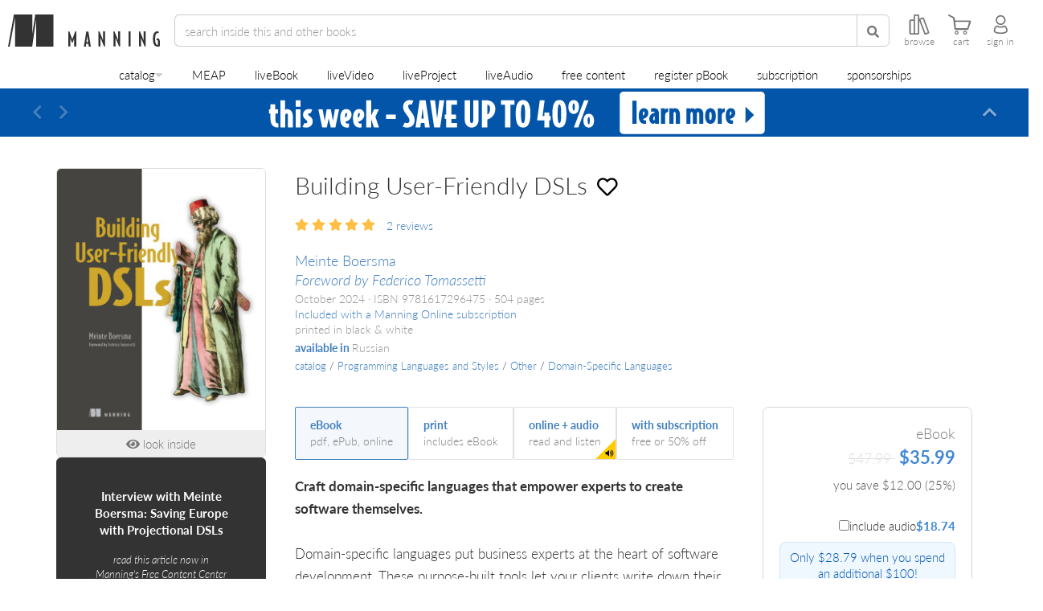

--- FILE ---
content_type: text/html;charset=UTF-8
request_url: https://www.manning.com/books/building-user-friendly-dsls?utm_source=meinte&utm_medium=affiliate&utm_campaign=affiliate&a_aid=meinte
body_size: 73348
content:

<!DOCTYPE html>
<!--[if lt IE 7 ]> <html lang="en" class="no-js ie6 ie"> <![endif]-->
<!--[if IE 7 ]>    <html lang="en" class="no-js ie7 ie"> <![endif]-->
<!--[if IE 8 ]>    <html lang="en" class="no-js ie8 ie"> <![endif]-->
<!--[if IE 9 ]>    <html lang="en" class="no-js ie9 ie"> <![endif]-->
<!--[if (gt IE 9)|!(IE)]><!--> <html lang="en" class="no-js"><!--<![endif]-->


<head>
    <meta name="theme-color" content="#333333">
    <title>Building User-Friendly DSLs - Meinte Boersma</title>




<meta http-equiv="Content-Type" content="text/html; charset=UTF-8">
<meta http-equiv="X-UA-Compatible" content="IE=edge">
<meta name="viewport" content="width=device-width, initial-scale=1, maximum-scale=1, user-scalable=0">
<meta name="application-name" content="Building User-Friendly DSLs - Meinte Boersma"/>
<meta name="apple-mobile-web-app-title" content="Building User-Friendly DSLs - Meinte Boersma"/>

<meta property="og:title" content="Building User-Friendly DSLs - Meinte Boersma"/>
<meta name="twitter:title" content="Building User-Friendly DSLs - Meinte Boersma"/>

<meta name="twitter:site" content="&#64;manningbooks"/>
<meta name="twitter:card" content="summary_large_image"/>
<meta property="og:type" content="website"/>
<meta property="og:url" content="https://www.manning.com/books/building-user-friendly-dsls"/>
<meta property="og:site_name" content="Manning Publications"/>
<meta property="og:locale" content="en_US"/>
<meta name="sa_verification" content="XbWbhcPoVFTkvQrxMJ6Fkdjc15jthiBP">


    
        <link rel="canonical" href="https://www.manning.com/books/building-user-friendly-dsls" />
    

    
        
        <meta name="description" content="Craft domain-specific languages that empower experts to create software themselves.">
        <meta property="og:description" content="Craft domain-specific languages that empower experts to create software themselves."/>
        <meta name="twitter:description" content="Craft domain-specific languages that empower experts to create software themselves."/>
    



    <meta name="keywords" content="domain-specific languages, DSL, software development, business rules, projectional editor, user-friendly DSL, abstract syntax tree, AST, code generation, car rental example, business experts, type system, content assist, versioning, business automation"/>





    <meta property="og:image" content="https://s3.us-west-2.amazonaws.com/social-images.manning.com/boersma/twitter.png"/>
    <meta property="og:image:alt" content="The cover for Building User-Friendly DSLs"/>

    <meta name="twitter:image" content="https://s3.us-west-2.amazonaws.com/social-images.manning.com/boersma/twitter.png"/>



    <meta name="msapplication-TileColor" content="#343434"/>
    <meta name="msapplication-square70x70logo" content="https://images.manning.com/70/70/crop/book/8/09e1895-7329-4684-96a8-3478ae97f626/Boersma-DSL-HI.png"/>
    <meta name="msapplication-square150x150logo" content="https://images.manning.com/150/150/crop/book/8/09e1895-7329-4684-96a8-3478ae97f626/Boersma-DSL-HI.png"/>
    <meta name="msapplication-wide310x150logo" content="https://images.manning.com/310/150/crop/book/8/09e1895-7329-4684-96a8-3478ae97f626/Boersma-DSL-HI.png"/>
    <meta name="msapplication-square310x310logo" content="https://images.manning.com/310/310/crop/book/8/09e1895-7329-4684-96a8-3478ae97f626/Boersma-DSL-HI.png"/>

    <link rel="apple-touch-icon"
          href="https://images.manning.com/152/152/crop/book/8/09e1895-7329-4684-96a8-3478ae97f626/Boersma-DSL-HI.png"/>
    <link rel="apple-touch-icon" sizes="57x57"
          href="https://images.manning.com/57/57/crop/book/8/09e1895-7329-4684-96a8-3478ae97f626/Boersma-DSL-HI.png"/>
    <link rel="apple-touch-icon" sizes="60x60"
          href="https://images.manning.com/60/60/crop/book/8/09e1895-7329-4684-96a8-3478ae97f626/Boersma-DSL-HI.png"/>
    <link rel="apple-touch-icon" sizes="72x72"
          href="https://images.manning.com/72/72/crop/book/8/09e1895-7329-4684-96a8-3478ae97f626/Boersma-DSL-HI.png"/>
    <link rel="apple-touch-icon" sizes="76x76"
          href="https://images.manning.com/76/76/crop/book/8/09e1895-7329-4684-96a8-3478ae97f626/Boersma-DSL-HI.png"/>
    <link rel="apple-touch-icon" sizes="114x114"
          href="https://images.manning.com/114/114/crop/book/8/09e1895-7329-4684-96a8-3478ae97f626/Boersma-DSL-HI.png"/>
    <link rel="apple-touch-icon" sizes="120x120"
          href="https://images.manning.com/120/120/crop/book/8/09e1895-7329-4684-96a8-3478ae97f626/Boersma-DSL-HI.png"/>
    <link rel="apple-touch-icon" sizes="144x144"
          href="https://images.manning.com/144/144/crop/book/8/09e1895-7329-4684-96a8-3478ae97f626/Boersma-DSL-HI.png"/>
    <link rel="apple-touch-icon" sizes="152x152"
          href="https://images.manning.com/152/152/crop/book/8/09e1895-7329-4684-96a8-3478ae97f626/Boersma-DSL-HI.png"/>



<script type="text/javascript">

    window.ManningExperimentation = window.ManningExperimentation || {}
    window.ManningExperimentation.getExperimentSeed = function(){
        if(window.ManningExperimentation.experimentSeedPromise){
            return window.ManningExperimentation.experimentSeedPromise;
        }

        function sumDigitsInString(str) {
            var sum = 0;

            for (let i = 0; i < str.length; i++) {
                if (!isNaN(str[i]) && str[i] !== ' ') {
                    sum += Number(str[i]);
                }
            }

            return sum;
        }

        return window.ManningExperimentation.experimentSeedPromise = new Promise(function(resolve, reject){
            fetch("\u002fanalytics\u002fgetIpAddress").then(function (response){
                return response.json()
            }).then(function (response) {
                if(response && response.ipAddress){
                    resolve(sumDigitsInString(response.ipAddress))
                }
                else {
                    resolve(0)
                }
            }).catch(function(error){
                resolve(0)
            });
        })
    }

</script>




    <!-- Google tag (gtag.js) -->
    <script async src="https://www.googletagmanager.com/gtag/js?id=G-NMEV8ZBBN1"></script>
    <script>
        window.dataLayer = window.dataLayer || [];
        function gtag(){dataLayer.push(arguments);}
        gtag('js', new Date());

        gtag('config', 'G-NMEV8ZBBN1');
    </script>
    <script>
    /* SET YOUR EXPERIMENTS HERE */
    var runningExperiments = [
        {name: "ABC-MANNING_header_size", distribution: [50, 50], variants: ["ABC-MANNING_header_size-A" /* variant A */, "ABC-MANNING_header_size-B" /* variant B */]},
        {name: "ABC-MANNING_add_to_cart_discount", distribution: [25, 25, 25, 25], variants: ["ABC-MANNING_add_to_cart_discount-Default", "ABC-MANNING_add_to_cart_discount-A", "ABC-MANNING_add_to_cart_discount-B", "ABC-MANNING_add_to_cart_discount-C"]},
        {name: "ABC-MANNING_product-page-experiments", distribution: [25, 25, 25, 25], variants: ["ABC-MANNING_product-page-experiments-Default", "ABC-MANNING_product-page-experiments-A", "ABC-MANNING_product-page-experiments-B", "ABC-MANNING_product-page-experiments-C"]},
        {name: "ABC-MANNING_auth_delegate", distribution: [10, 90], variants: ["ABC-MANNING_auth_delegate-A", "ABC-MANNING_auth_delegate-B"]},
        {name: "ABC-MANNING_faq_versions", distribution: [50, 50], variants: ["ABC-MANNING_FAQ_A", "ABC-MANNING_FAQ_B"], targetPath: "/books/build-a-large-language-model-from-scratch"}
    ];
    /* _________________________ */
</script>


<script>
    runningExperiments.forEach(function(experiment) {
        var cookieName = experiment.name;
        var cookieValue = getCookie(cookieName);

        if (cookieValue === "") {
            var random = Math.random() * 100;
            var sum = 0;
            var variantIndex = experiment.distribution.findIndex(function(percentage) {
                sum += percentage;
                return random < sum;
            });
            cookieValue = experiment.variants[variantIndex];
            setCookie(cookieName, cookieValue, 90); // Set cookie to expire in 90 days
        }

        window.abcExperiments = window.abcExperiments || {};
        window.abcExperiments[cookieName] = cookieValue;

        if (experiment.targetPath) {
            if (window.location.href.includes(experiment.targetPath)) {
                gtag('event', 'experience_impression', {exp_variant_string: cookieValue});
            }
        }
        else {
            gtag('event', 'experience_impression', {exp_variant_string: cookieValue});
        }    

    });

    function getCookie(cname) {
        var name = cname + "=";
        var decodedCookie = decodeURIComponent(document.cookie);
        var ca = decodedCookie.split(';');
        for(var i = 0; i <ca.length; i++) {
            var c = ca[i];
            while (c.charAt(0) == ' ') {
                c = c.substring(1);
            }
            if (c.indexOf(name) == 0) {
                return c.substring(name.length, c.length);
            }
        }
        return "";
    }

    function setCookie(cname, cvalue, exdays) {
        var d = new Date();
        d.setTime(d.getTime() + (exdays*24*60*60*1000));
        var expires = "expires="+ d.toUTCString();
        document.cookie = cname + "=" + cvalue + ";" + expires + ";path=/";
    }
</script>
<script>
    if(document.location.href.indexOf("/preview/") >= 0){
        document.documentElement.classList.add("add-to-cart-box-v2-experiment");
    }
</script>



    <meta name="layout" content="application"/>
    
    
    
    
    
    
    <link rel="stylesheet" href="/assets/standalone/product-page-56fd521b6251f829c7c6e71a3cdfd289.css" />
    <link rel="stylesheet" href="/assets/standalone/show-book-329efbfb801e868892689296a64ceb57.css" />
    <link rel="stylesheet" href="/assets/standalone/subscription-tabber-2676579581c223671628c00eb7d5a0cf.css" />
    <link rel="stylesheet" href="/assets/standalone/subscription-panels-752cb7a1c46f0eb088527263d55bdd4f.css" />
    

<script type="application/ld+json">
{
  "@context": "https://schema.org/",
  "@type": "Product",
  "@id": "https://www.manning.com/books/building-user-friendly-dsls",
  "name": "Building User-Friendly DSLs",
  "description": "Craft domain-specific languages that empower experts to create software themselves.",
  "url": "https://www.manning.com/books/building-user-friendly-dsls",
  "image": "https://images.manning.com/360/480/resize/book/8/09e1895-7329-4684-96a8-3478ae97f626/Boersma-DSL-HI.png",
  "sku": "1135",
  "brand": {
    "@type": "Brand",
    "name": "Manning Publications"
  },
 "releaseDate": "2024-10-01" ,
  "offers": [{"@type":"Offer","name":"AUDIO","price":"24.99","priceCurrency":"USD","availability":"http://schema.org/InStock","url":"https://www.manning.com/books/building-user-friendly-dsls","itemCondition":"http://schema.org/NewCondition","priceValidUntil":"2026-01-18"},{"@type":"Offer","name":"COMBO","price":"59.99","priceCurrency":"USD","availability":"http://schema.org/InStock","url":"https://www.manning.com/books/building-user-friendly-dsls","itemCondition":"http://schema.org/NewCondition","priceValidUntil":"2026-01-18"},{"@type":"Offer","name":"EBOOK","price":"47.99","priceCurrency":"USD","availability":"http://schema.org/InStock","url":"https://www.manning.com/books/building-user-friendly-dsls","itemCondition":"http://schema.org/NewCondition","priceValidUntil":"2026-01-18"}]
 
}
</script>

    


<script type="application/ld+json">
{
  "@context": "https://schema.org/",
  "@type": "BreadcrumbList",
  "itemListElement": [{"@type":"ListItem","position":1,"name":"Programming Languages and Styles","item":"https://www.manning.com/catalog/programming-languages-and-styles"},{"@type":"ListItem","position":2,"name":"Other","item":"https://www.manning.com/catalog/programming-languages-and-styles/other"},{"@type":"ListItem","position":3,"name":"Domain-Specific Languages","item":"https://www.manning.com/catalog/programming-languages-and-styles/other/domain-specific-languages"}]
}
</script>

    




    <script async>(function(w,d,s,l,i){w[l]=w[l]||[];w[l].push({'gtm.start':new Date().getTime(),event:'gtm.js'});var f=d.getElementsByTagName(s)[0],j=d.createElement(s),dl=l!='dataLayer'?'&l='+l:'';j.async=true;j.src='https://www.googletagmanager.com/gtm.js?id='+i+dl;f.parentNode.insertBefore(j,f);})(window,document,'script','dataLayer','GTM-59QHSR4');</script>
    <script data-ad-client="ca-pub-9702019192198904" async src="https://pagead2.googlesyndication.com/pagead/js/adsbygoogle.js"></script>



<!-- Reddit Pixel -->

<script> !function(w,d){if(!w.rdt){var p=w.rdt=function(){p.sendEvent?p.sendEvent.apply(p,arguments):p.callQueue.push(arguments)};p.callQueue=[];var t=d.createElement("script");t.src="https://www.redditstatic.com/ads/pixel.js",t.async=!0;var s=d.getElementsByTagName("script")[0];s.parentNode.insertBefore(t,s)}}(window,document);rdt('init','a2_dzgdobk0f71i', {"optOut":false,"useDecimalCurrencyValues":true,"aaid":"<AAID-HERE>","email":"<EMAIL-HERE>","externalId":"<EXTERNAL-ID-HERE>","idfa":"<IDFA-HERE>"});rdt('track', 'PageVisit'); </script>

<!-- Page hiding snippet -->

    <style>.async-hide { opacity: 0 !important} </style>
    <script async>(function(a,s,y,n,c,h,i,d,e){s.className+=' '+y;h.start=1*new Date;
        h.end=i=function(){s.className=s.className.replace(RegExp(' ?'+y),'')};
        (a[n]=a[n]||[]).hide=h;setTimeout(function(){i();h.end=null},c);h.timeout=c;
    })(window,document.documentElement,'async-hide','dataLayer',1000,
        {'GTM-59QHSR4':true});</script>




<link rel="shortcut icon preload" as="image" href="/assets/favicon/favicon-06c8d32da14f50950f2c6422e9af1731.png" type="image/png">
<link rel="preconnect" href="https://fonts.gstatic.com">
<link rel="stylesheet" href="https://use.typekit.net/ogd3eap.css">
<link rel="stylesheet preload" as="style" href="https://use.fontawesome.com/releases/v5.12.0/css/all.css" integrity="sha384-REHJTs1r2ErKBuJB0fCK99gCYsVjwxHrSU0N7I1zl9vZbggVJXRMsv/sLlOAGb4M" crossorigin="anonymous">

<link rel="stylesheet" href="/assets/application-d378f0f8b61d8b419cbac8998c782122.css" />

<script type="text/javascript">

    var searchServerVars = {
        deploymentType: "production",
        polyfillsLocation: "\u002fassets\u002fsearch\u002fpolyfills-marketplace-a6464ec6a9f62f9981b00ed2a529ae3e.js",
        mainJsLocation: "\u002fassets\u002fsearch\u002fsearch-app-marketplace-d4e86e952140d3b9781098af1af24945.js",
        newJsLocation: "\u002fassets\u002fsearch\u002fnew-search-app-marketplace-1d1bf40cea18952a16db3b569fd86b18.js",
        coverImage: "\u002fassets\u002fcover-c0e554e9d065ae2e5b8b43d622fb8b95.png",
        livebookId: "boersma",
        livebookManningId: "1135",
        videoId: "",
        videoManningId: "",
        optimizeTest: "3IFt_39gTxClytcLt-z57g",
        analyticsEndpoint: "\u002fanalytics\u002flogUserAction",
        feedbackEndpoint: "\u002ffeedback\u002fsendFeedback"
    }

</script>

<script type="text/javascript">

    if(new URL(document.location.href).searchParams.get("cartIFrame") == "true"){
        document.documentElement.classList.add("cart-iframe")
    }

</script>


    

    <script type="text/javascript">

        window.livebookViewerVars = {
            id: 1135,
            slug: "building-user-friendly-dsls",
            externalId: "boersma",
            libraryLocation: "\u002fassets\u002flivebookViewer\u002flivebook-viewer-marketplace-a3064af57e486992a732232a56f52dcc.js",
            title: "Building User-Friendly DSLs",
            author: "Meinte Boersma\u003cbr\u003e\u003ci\u003eForeword by Federico Tomassetti\u003c\u002fi\u003e",
            cover: "https:\u002f\u002fimages.manning.com/360/480/resize/book\u002f8\u002f09e1895-7329-4684-96a8-3478ae97f626\u002fBoersma-DSL-HI.png",
            deploymentType: "production",
            areSubscriptionsEnabled: true,
            isLivebookPdf: false,
            addToCartAndGoThereLink: "\u002fcart\u002faddToCartAndGoThere",
            analyticsLink: "\u002fanalytics\u002flogUserAction",
            productOfferings: [{"id":2650,"icon":"https://www.manning.com/assets/eBook-15eed771fc5c3a08c409aab6f6faf90b.svg","title":"eBook","subtitle":"pdf, ePub, online","fullPrice":47.99,"price":35.99,"isSubscriptionOffering":false},{"id":2649,"icon":"https://www.manning.com/assets/pBook-1ce00d61dcfa651afa933d1c6eca1f7d.svg","title":"print","subtitle":"includes eBook","fullPrice":59.99,"price":41.99,"isSubscriptionOffering":false},{"id":8691,"icon":"https://www.manning.com/assets/circle-check-regular-full-0d45c1f093e0e469ef1fc35eb8d29296.svg","title":"with subscription","subtitle":"free or 50% off","fullPrice":599.99,"price":599.99,"isSubscriptionOffering":true}]
        }
    
</script>



    <script type="text/javascript">

        window.readingListsServerVars = {
            productId: 1135,
            externalId: "boersma",
            title: "Building User-Friendly DSLs",
            deploymentType: "production",
            libraryLocation: "\u002fassets\u002freadingLists\u002freading-lists-marketplace-df8970e06c7c6df34e2946e4944e9961.js",
        };
    
</script>



<!-- Clarity -->

    <script type="text/javascript">
        window.addEventListener("DOMContentLoaded", function(){
            var loadClaritySetting = localStorage.getItem('LOAD_CLARITY');

            function onClarityLoaded(){
                try {
                    var $body = $("body");
                    window.clarity("consent");

                    if($body.attr("data-user-id")){
                        window.clarity("identify", $body.attr("data-user-id"));
                    }
                    else {
                        $(document).on("logged-in", function(){
                            window.clarity("identify", $body.attr("data-user-id"));
                        });
                    }

                    $(document).on('add-to-cart-gtm', function() {
                        window.clarity("event", "addToCart");
                    });
                }
                catch(e){
                    console.log(e);
                }
            }

            function loadClarity(){
                if(window.__clarityAdded) { return; }

                (function(c,l,a,r,i,t,y){
                    c[a]=c[a]||function(){(c[a].q=c[a].q||[]).push(arguments)};
                    t=l.createElement(r);t.async=1;t.src="https://www.clarity.ms/tag/"+i;
                    y=l.getElementsByTagName(r)[0];y.parentNode.insertBefore(t,y);
                })(window, document, "clarity", "script", "p2x7wzapux");

                window.__clarityAdded = true;

                onClarityLoaded();
                console.log("Loading clarity");
            }

            function processCountryCode(countryCode){
                if(countryCode){
                    var cookieCountries = [
                        'AT', 'BE', 'BG', 'HR', 'CY', 'CZ', 'DK', 'EE', 'FI', 'FR', 'DE', 'GR', 'HU', 'IE', 'IT', 'LV', 'LT', 'LU', 'MT', 'NL', 'PL', 'PT', 'RO', 'SK', 'SI', 'ES', 'SE', // EU
                        'IS', 'LI', 'NO',
                        "GB", "CH"
                    ];

                    if(cookieCountries.indexOf(countryCode) >= 0) {
                        localStorage.setItem('LOAD_CLARITY', "false");
                        return ;
                    }

                    localStorage.setItem('LOAD_CLARITY', "true");
                    loadClarity();
                }
            }

            if(loadClaritySetting == "true"){
                loadClarity();
            }
            else if(loadClaritySetting != "false"){
                var $body = $("body");

                if($body.attr("data-country-code")){
                    processCountryCode($body.attr("data-country-code"));
                }
                else {
                    $(document).on("onCountryCodeArrived", function(e, countryCode){
                        processCountryCode(countryCode);
                    });
                }
            }
            else {
                //Don't load clarity for this user
            }
        });
    </script>

<script>
    window.addEventListener("DOMContentLoaded", function(){
        if(document.referrer && document.referrer.indexOf("manning") === -1){
            $.ajax({
                url: searchServerVars.analyticsEndpoint,
                data: { type: "referrer", additionalData: document.referrer }
            });
        }

        if(document.location.href.indexOf("utm_campaign") >= 0) {
            $.ajax({
                url: searchServerVars.analyticsEndpoint,
                data: { type: "utm_campaign", additionalData: document.location.pathname + document.location.search }
            });
        }
        else if(document.location.href.indexOf("utm_source") >= 0) {
            $.ajax({
                url: searchServerVars.analyticsEndpoint,
                data: { type: "utm_source", additionalData: document.location.pathname + document.location.search }
            });
        }
    });
</script>
</head>

<body id="top" class="nav-show product-page product-1135 show-book  page-has-subscription-buttons show-monthly-subscription-options dismissible-deals side-social-view-count-only ">
<script type="text/javascript" src="/assets/application-799b5f6087a9ba4b4d18d45257245f28.js" ></script>

    
    
        <script type="text/javascript" src="/assets/analytics/shopperApproved-5467a7e61287592fb79e0c22c00e7963.js" ></script>
    
    <!--Google Tag Manager (noscript) -->
    <noscript><iframe class="lazyload" data-src="https://www.googletagmanager.com/ns.html?id=GTM-59QHSR4" height="0" width="0" style="display:none;visibility:hidden"></iframe></noscript><!--End Google Tag Manager (noscript) -->




<header id="header">
    
    
    
    <nav>
        <div id="top-nav" class="">
            <a href="/" id="home-link" class="nav-home-button">
                <img src="/assets/manningLogoBlack-4ce2f7a38da67c986590975d7769f389.svg" id="manning-m" loading="lazy" alt="manning logo black"/>
                <img src="/assets/manningLettersBlack-0ebe3f78d807742e74e80ce85f130096.svg" id="manning-letters" loading="lazy" alt="manning letters"/>
            </a>
            <form id="search-form" onsubmit="return false">
                <div class="header-input-group">
                    <div class='search-categories-selector-container'></div>
                    <input name="q" type="search" autocomplete="off" spellcheck="false" class="form-control" placeholder="search">
                    <button class="btn btn-default" type="submit">
                        <span class="fa fa-search"></span>
                    </button>
                    <i class="fas fa-times clear-search-btn"></i>
                </div>
                <div class="nav-browse-button clickable visible-header-desktop">
                    <svg xmlns="http://www.w3.org/2000/svg" fill="none" viewBox="0 0 27.79 28">
    <path fill="currentColor" d="M27.66,24.16l-7-18.73a2,2,0,0,0-2.57-1.18l-3.26,1.2a2,2,0,0,0-.87.64V2a2,2,0,0,0-2-2H8A2,2,0,0,0,6,2V7H2A2,2,0,0,0,0,9V26a2,2,0,0,0,2,2H6a1.87,1.87,0,0,0,1-.28A1.91,1.91,0,0,0,8,28h4a2,2,0,0,0,2-2V8.81l6.7,17.93a2,2,0,0,0,2.58,1.19l3.26-1.2A2,2,0,0,0,27.66,24.16ZM2,26V9H6V26Zm10,0H8V9s0-.06,0-.09V2h4Zm10.58.05-7-18.73,3.26-1.2,7,18.73Z"></path>
</svg>
                    <label for="browse-desktop">browse</label>
                </div>
                
                    <a href="https://subscription.manning.com" target="_blank" class="nav-manning-online-button clickable">
                        <svg width="30" height="28" viewBox="0 0 36 38" fill="none" xmlns="http://www.w3.org/2000/svg">
    <path fill-rule="evenodd" clip-rule="evenodd" d="M18.5737 5.30664C18.2408 5.03125 17.7592 5.03125 17.4263 5.30664L6.42629 14.4066C6.21962 14.5776 6.09998 14.8319 6.09998 15.1001V29.4001C6.09998 30.3111 6.43968 31.195 7.06023 31.8551C7.68254 32.517 8.53887 32.9001 9.44442 32.9001H14C14.497 32.9001 14.9 32.4972 14.9 32.0001V19.9001H21.1V32.0001C21.1 32.4972 21.5029 32.9001 22 32.9001H26.5555C27.4611 32.9001 28.3174 32.517 28.9397 31.8551C29.5603 31.195 29.9 30.3111 29.9 29.4001V15.1001C29.9 14.8319 29.7803 14.5776 29.5737 14.4066L18.5737 5.30664ZM22.9 31.1001H26.5555C26.9466 31.1001 27.3338 30.9354 27.6283 30.6221C27.9246 30.3069 28.1 29.8683 28.1 29.4001V15.5236L18 7.16815L7.89998 15.5236V29.4001C7.89998 29.8683 8.07535 30.3069 8.37165 30.6221C8.66618 30.9354 9.05335 31.1001 9.44442 31.1001H13.1V19.0001C13.1 18.503 13.5029 18.1001 14 18.1001H22C22.497 18.1001 22.9 18.503 22.9 19.0001V31.1001Z" fill="currentColor"/>
</svg>
                        <label for="manning-online">home</label>
                    </a>
                
            </form>
            <div id="controls">
                <div class="nav-browse-button clickable hidden-header-desktop hidden-header-mobile">
                    <svg xmlns="http://www.w3.org/2000/svg" fill="none" viewBox="0 0 27.79 28">
    <path fill="currentColor" d="M27.66,24.16l-7-18.73a2,2,0,0,0-2.57-1.18l-3.26,1.2a2,2,0,0,0-.87.64V2a2,2,0,0,0-2-2H8A2,2,0,0,0,6,2V7H2A2,2,0,0,0,0,9V26a2,2,0,0,0,2,2H6a1.87,1.87,0,0,0,1-.28A1.91,1.91,0,0,0,8,28h4a2,2,0,0,0,2-2V8.81l6.7,17.93a2,2,0,0,0,2.58,1.19l3.26-1.2A2,2,0,0,0,27.66,24.16ZM2,26V9H6V26Zm10,0H8V9s0-.06,0-.09V2h4Zm10.58.05-7-18.73,3.26-1.2,7,18.73Z"></path>
</svg>
                    <label for="browse-mobile">browse</label>
                </div>




                
                <a href="/cart" class="nav-cart-button visit-cart-link">
                    <svg viewBox="0 0 32 28" xmlns="http://www.w3.org/2000/svg">
    <g clip-path="url(#clip0)">
        <path fill-rule="evenodd" clip-rule="evenodd" d="M14.2555 25.7607C14.5331 23.963 13.0066 22.4429 11.2152 22.7141C10.0924 22.8844 9.1778 23.799 9.00749 24.9218C8.72995 26.7195 10.2564 28.246 12.0541 27.9684C13.1706 27.7981 14.0852 26.8772 14.2555 25.7607ZM12.8678 25.5399C12.9939 24.6947 12.2811 23.9819 11.4359 24.108C10.9061 24.1837 10.4771 24.6127 10.4014 25.1488C10.269 25.9941 10.9881 26.7131 11.8333 26.5807C12.3568 26.4987 12.7858 26.0634 12.8678 25.5399Z" fill="currentColor"></path>
        <path d="M10.0538 21.4841C8.72922 21.4841 8.65353 20.0396 8.65353 19.9766C8.63461 19.8189 6.89367 6.9385 6.81167 6.16896C6.71075 5.23541 5.6132 4.59203 5.56274 4.56679L1.21672 2.5294C0.144405 1.96801 -0.101597 1.18585 0.0308657 0.63708C0.125482 0.258617 0.396714 0 0.705792 0C0.787793 0 0.876101 0.0189232 0.964409 0.0567695C5.17166 2.0374 8.81753 3.75941 8.96891 4.69295C9.12661 5.68957 9.41676 8.13066 9.41676 8.14958L9.4483 8.42712H29.9926C30.5603 8.42712 30.945 8.57851 31.1469 8.86866C31.5569 9.46159 31.1721 10.5213 31.1658 10.5339L27.8921 20.2541C27.8732 20.3424 27.6398 21.4841 26.5422 21.4841H10.0538ZM10.7603 18.9863H26.1953L28.7121 10.4645H9.6943L10.7603 18.9863Z" fill="currentColor"></path>
        <path fill-rule="evenodd" clip-rule="evenodd" d="M25.849 25.7608C26.1266 23.9631 24.6001 22.4366 22.8024 22.7142C21.6859 22.8908 20.7713 23.7991 20.601 24.9156C20.3234 26.7069 21.8436 28.2334 23.6413 27.9622C24.7641 27.7919 25.6787 26.8773 25.849 25.7608ZM24.4614 25.5399C24.5875 24.6947 23.8748 23.9819 23.0295 24.108C22.506 24.1837 22.0708 24.6127 21.9951 25.1488C21.8626 25.9941 22.5817 26.7131 23.4269 26.5807C23.9505 26.4987 24.3794 26.0634 24.4614 25.5399Z" fill="currentColor"></path>
    </g>
    <defs>
        <clipPath id="clip0">
            <rect width="31.3368" height="28" fill="white"></rect>
        </clipPath>
    </defs>
</svg>
                    
                        <span id="header-cart-count"></span>
                    
                    <label for="cart">cart</label>
                </a>
                <div class="nav-dashboard-button clickable">
                    <svg class="avatar-icon" viewBox="0 0 22 30" fill="none" xmlns="http://www.w3.org/2000/svg">
    <path fill-rule="evenodd" clip-rule="evenodd" d="M12.0503 3.15739C8.57031 2.66025 5.71847 5.54102 6.14142 9.09382L6.14288 9.10608L6.14281 9.10609C6.38912 11.4051 8.29151 13.3237 10.7068 13.5736L10.7164 13.5746L10.7259 13.5757C14.1535 13.9937 17.068 11.1652 16.6576 7.65433C16.3178 5.31573 14.3858 3.40828 12.0869 3.16197L12.0686 3.16L12.0503 3.15739ZM12.3291 1.07592C7.4196 0.386074 3.48311 4.49739 4.05542 9.33598C4.41147 12.6311 7.10307 15.3074 10.4811 15.6614C15.2455 16.2365 19.3224 12.2742 18.7414 7.39382L18.74 7.38162L18.7382 7.36945C18.274 4.11966 15.6177 1.43722 12.3291 1.07592Z" fill="currentColor"></path>
    <path fill-rule="evenodd" clip-rule="evenodd" d="M15.3921 16.8559C16.4921 16.2344 17.7592 16.4075 18.6721 17.1683L18.6965 17.1886L18.7196 17.2103C20.6274 19.0059 21.75 21.4813 21.75 24.275C21.75 25.2619 21.2671 26.0629 20.5982 26.6639C19.9445 27.2511 19.0715 27.6915 18.1244 28.0225C16.2242 28.6863 13.7603 29 11.35 29C8.93957 29 6.47573 28.6863 4.57551 28.0225C3.62836 27.6915 2.7554 27.2511 2.10175 26.6639C1.43283 26.0629 0.949951 25.2619 0.949951 24.275C0.949951 21.487 2.06871 19.0079 4.08191 17.2084C4.95575 16.3588 6.35997 16.2646 7.40762 16.8558C8.54564 17.4662 9.9693 17.825 11.4 17.825C12.8305 17.825 14.2541 17.4662 15.3921 16.8559ZM17.3065 18.7643C17.0281 18.5441 16.7105 18.5211 16.4209 18.6866L16.4094 18.6932L16.3978 18.6995C14.9374 19.4858 13.1652 19.925 11.4 19.925C9.63474 19.925 7.86249 19.4858 6.40215 18.6995L6.39049 18.6932L6.379 18.6866C6.03783 18.4917 5.66684 18.593 5.54241 18.7174L5.5206 18.7392L5.49753 18.7597C3.92361 20.1588 3.04995 22.0723 3.04995 24.275C3.04995 24.513 3.15144 24.7839 3.50519 25.1017C3.87419 25.4332 4.46217 25.7584 5.26814 26.04C6.87417 26.6011 9.08533 26.9 11.35 26.9C13.6146 26.9 15.8257 26.6011 17.4318 26.04C18.2377 25.7584 18.8257 25.4332 19.1947 25.1017C19.5485 24.7839 19.65 24.513 19.65 24.275C19.65 22.0815 18.7828 20.1666 17.3065 18.7643Z" fill="currentColor"></path>
</svg>
                    <label for="sign-in">log in</label>
                </div>
            </div>
        </div>
        <ul id="browse-nav" class="list-unstyled">
            
                <li class="nav-catalog-button dropdown">
    <span class="catalog-dropdown-button-wrapper">
        <a href="/catalog" class="dropdown-toggle" data-bs-toggle="dropdown">catalog</a>
        <i class="fa fa-caret-down"></i>
    </span>
    <ul class="primary-catalog-menu dropdown-menu">
        
            <li class="dropdown-submenu dropdown-submenu-lvl1">
                <div class="dropdown-item-container">
                    <a class="dropdown-item dropdown-toggle" data-bs-toggle="dropdown" href="/catalog/software-development">Software Development</a>
                    <i class="fa fa-caret-right"></i>
                </div>

                <ul class="dropdown-menu secondary-drop-down-menu">
                    
                        
                        
                            <li class="dropdown-submenu dropdown-submenu-lvl2">
                                <div class="dropdown-item-container">
                                    <a class="dropdown-item dropdown-toggle" data-bs-toggle="dropdown" href="/catalog/software-development/software-engineering"><span>Software Engineering</span></a>
                                    <i class="fa fa-caret-right"></i>
                                </div>

                                <ul class="dropdown-menu tertiary-drop-down-menu">
                                    
                                        <li class="dropdown-submenu dropdown-submenu-lvl3">
                                            <div class="dropdown-item-container">
                                                <a class="dropdown-item dropdown-toggle" data-bs-toggle="dropdown" href="/catalog/software-development/software-engineering/application-development"><span>Application Development</span></a>
                                            </div>
                                        </li>
                                    
                                        <li class="dropdown-submenu dropdown-submenu-lvl3">
                                            <div class="dropdown-item-container">
                                                <a class="dropdown-item dropdown-toggle" data-bs-toggle="dropdown" href="/catalog/software-development/software-engineering/code-quality-and-testing"><span>Code Quality and Testing</span></a>
                                            </div>
                                        </li>
                                    
                                        <li class="dropdown-submenu dropdown-submenu-lvl3">
                                            <div class="dropdown-item-container">
                                                <a class="dropdown-item dropdown-toggle" data-bs-toggle="dropdown" href="/catalog/software-development/software-engineering/concurrency-and-parallel-computing"><span>Concurrency and Parallel Computing</span></a>
                                            </div>
                                        </li>
                                    
                                        <li class="dropdown-submenu dropdown-submenu-lvl3">
                                            <div class="dropdown-item-container">
                                                <a class="dropdown-item dropdown-toggle" data-bs-toggle="dropdown" href="/catalog/software-development/software-engineering/distributed-systems"><span>Distributed Systems</span></a>
                                            </div>
                                        </li>
                                    
                                        <li class="dropdown-submenu dropdown-submenu-lvl3">
                                            <div class="dropdown-item-container">
                                                <a class="dropdown-item dropdown-toggle" data-bs-toggle="dropdown" href="/catalog/software-development/software-engineering/database-development"><span>Database Development</span></a>
                                            </div>
                                        </li>
                                    
                                        <li class="dropdown-submenu dropdown-submenu-lvl3">
                                            <div class="dropdown-item-container">
                                                <a class="dropdown-item dropdown-toggle" data-bs-toggle="dropdown" href="/catalog/software-development/software-engineering/game-development"><span>Game Development</span></a>
                                            </div>
                                        </li>
                                    
                                        <li class="dropdown-submenu dropdown-submenu-lvl3">
                                            <div class="dropdown-item-container">
                                                <a class="dropdown-item dropdown-toggle" data-bs-toggle="dropdown" href="/catalog/software-development/software-engineering/security-and-privacy"><span>Security and Privacy</span></a>
                                            </div>
                                        </li>
                                    
                                        <li class="dropdown-submenu dropdown-submenu-lvl3">
                                            <div class="dropdown-item-container">
                                                <a class="dropdown-item dropdown-toggle" data-bs-toggle="dropdown" href="/catalog/software-development/software-engineering/software-architecture-and-design"><span>Software Architecture and Design</span></a>
                                            </div>
                                        </li>
                                    
                                        <li class="dropdown-submenu dropdown-submenu-lvl3">
                                            <div class="dropdown-item-container">
                                                <a class="dropdown-item dropdown-toggle" data-bs-toggle="dropdown" href="/catalog/software-development/software-engineering/technology-and-computing"><span>Technology and Computing</span></a>
                                            </div>
                                        </li>
                                    
                                        <li class="dropdown-submenu dropdown-submenu-lvl3">
                                            <div class="dropdown-item-container">
                                                <a class="dropdown-item dropdown-toggle" data-bs-toggle="dropdown" href="/catalog/software-development/software-engineering/version-control"><span>Version Control</span></a>
                                            </div>
                                        </li>
                                    
                                        <li class="dropdown-submenu dropdown-submenu-lvl3">
                                            <div class="dropdown-item-container">
                                                <a class="dropdown-item dropdown-toggle" data-bs-toggle="dropdown" href="/catalog/software-development/software-engineering/software-engineering-management"><span>Software Engineering Management</span></a>
                                            </div>
                                        </li>
                                    
                                </ul>
                            </li>
                        
                    
                        
                        
                            <li class="dropdown-submenu dropdown-submenu-lvl2">
                                <div class="dropdown-item-container">
                                    <a class="dropdown-item dropdown-toggle" data-bs-toggle="dropdown" href="/catalog/software-development/web"><span>Web</span></a>
                                    <i class="fa fa-caret-right"></i>
                                </div>

                                <ul class="dropdown-menu tertiary-drop-down-menu">
                                    
                                        <li class="dropdown-submenu dropdown-submenu-lvl3">
                                            <div class="dropdown-item-container">
                                                <a class="dropdown-item dropdown-toggle" data-bs-toggle="dropdown" href="/catalog/software-development/web/api"><span>API</span></a>
                                            </div>
                                        </li>
                                    
                                        <li class="dropdown-submenu dropdown-submenu-lvl3">
                                            <div class="dropdown-item-container">
                                                <a class="dropdown-item dropdown-toggle" data-bs-toggle="dropdown" href="/catalog/software-development/web/aws"><span>AWS</span></a>
                                            </div>
                                        </li>
                                    
                                        <li class="dropdown-submenu dropdown-submenu-lvl3">
                                            <div class="dropdown-item-container">
                                                <a class="dropdown-item dropdown-toggle" data-bs-toggle="dropdown" href="/catalog/software-development/web/frontend-frameworks"><span>Frontend Frameworks</span></a>
                                            </div>
                                        </li>
                                    
                                        <li class="dropdown-submenu dropdown-submenu-lvl3">
                                            <div class="dropdown-item-container">
                                                <a class="dropdown-item dropdown-toggle" data-bs-toggle="dropdown" href="/catalog/software-development/web/backend-frameworks"><span>Backend Frameworks</span></a>
                                            </div>
                                        </li>
                                    
                                        <li class="dropdown-submenu dropdown-submenu-lvl3">
                                            <div class="dropdown-item-container">
                                                <a class="dropdown-item dropdown-toggle" data-bs-toggle="dropdown" href="/catalog/software-development/web/web-design"><span>Web Design</span></a>
                                            </div>
                                        </li>
                                    
                                        <li class="dropdown-submenu dropdown-submenu-lvl3">
                                            <div class="dropdown-item-container">
                                                <a class="dropdown-item dropdown-toggle" data-bs-toggle="dropdown" href="/catalog/software-development/web/mobile-app-development"><span>Mobile App Development</span></a>
                                            </div>
                                        </li>
                                    
                                        <li class="dropdown-submenu dropdown-submenu-lvl3">
                                            <div class="dropdown-item-container">
                                                <a class="dropdown-item dropdown-toggle" data-bs-toggle="dropdown" href="/catalog/software-development/web/cross-platform-development"><span>Cross-platform Development</span></a>
                                            </div>
                                        </li>
                                    
                                        <li class="dropdown-submenu dropdown-submenu-lvl3">
                                            <div class="dropdown-item-container">
                                                <a class="dropdown-item dropdown-toggle" data-bs-toggle="dropdown" href="/catalog/software-development/web/data-visualization"><span>Data Visualization</span></a>
                                            </div>
                                        </li>
                                    
                                        <li class="dropdown-submenu dropdown-submenu-lvl3">
                                            <div class="dropdown-item-container">
                                                <a class="dropdown-item dropdown-toggle" data-bs-toggle="dropdown" href="/catalog/software-development/web/web-security"><span>Web Security</span></a>
                                            </div>
                                        </li>
                                    
                                        <li class="dropdown-submenu dropdown-submenu-lvl3">
                                            <div class="dropdown-item-container">
                                                <a class="dropdown-item dropdown-toggle" data-bs-toggle="dropdown" href="/catalog/software-development/web/languages"><span>Languages</span></a>
                                            </div>
                                        </li>
                                    
                                        <li class="dropdown-submenu dropdown-submenu-lvl3">
                                            <div class="dropdown-item-container">
                                                <a class="dropdown-item dropdown-toggle" data-bs-toggle="dropdown" href="/catalog/software-development/web/microservices"><span>Microservices</span></a>
                                            </div>
                                        </li>
                                    
                                        <li class="dropdown-submenu dropdown-submenu-lvl3">
                                            <div class="dropdown-item-container">
                                                <a class="dropdown-item dropdown-toggle" data-bs-toggle="dropdown" href="/catalog/software-development/web/web-performance"><span>Web Performance</span></a>
                                            </div>
                                        </li>
                                    
                                        <li class="dropdown-submenu dropdown-submenu-lvl3">
                                            <div class="dropdown-item-container">
                                                <a class="dropdown-item dropdown-toggle" data-bs-toggle="dropdown" href="/catalog/software-development/web/static-web-sites"><span>Static Web Sites</span></a>
                                            </div>
                                        </li>
                                    
                                        <li class="dropdown-submenu dropdown-submenu-lvl3">
                                            <div class="dropdown-item-container">
                                                <a class="dropdown-item dropdown-toggle" data-bs-toggle="dropdown" href="/catalog/software-development/web/web-servers"><span>Web Servers</span></a>
                                            </div>
                                        </li>
                                    
                                        <li class="dropdown-submenu dropdown-submenu-lvl3">
                                            <div class="dropdown-item-container">
                                                <a class="dropdown-item dropdown-toggle" data-bs-toggle="dropdown" href="/catalog/software-development/web/nodejs"><span>Node.js</span></a>
                                            </div>
                                        </li>
                                    
                                        <li class="dropdown-submenu dropdown-submenu-lvl3">
                                            <div class="dropdown-item-container">
                                                <a class="dropdown-item dropdown-toggle" data-bs-toggle="dropdown" href="/catalog/software-development/web/mean-stack"><span>MEAN stack</span></a>
                                            </div>
                                        </li>
                                    
                                        <li class="dropdown-submenu dropdown-submenu-lvl3">
                                            <div class="dropdown-item-container">
                                                <a class="dropdown-item dropdown-toggle" data-bs-toggle="dropdown" href="/catalog/software-development/web/meteor"><span>Meteor</span></a>
                                            </div>
                                        </li>
                                    
                                </ul>
                            </li>
                        
                    
                        
                        
                            <li class="dropdown-submenu dropdown-submenu-lvl2">
                                <div class="dropdown-item-container">
                                    <a class="dropdown-item dropdown-toggle" data-bs-toggle="dropdown" href="/catalog/software-development/enterprise-development"><span>Enterprise Development</span></a>
                                    <i class="fa fa-caret-right"></i>
                                </div>

                                <ul class="dropdown-menu tertiary-drop-down-menu">
                                    
                                        <li class="dropdown-submenu dropdown-submenu-lvl3">
                                            <div class="dropdown-item-container">
                                                <a class="dropdown-item dropdown-toggle" data-bs-toggle="dropdown" href="/catalog/software-development/enterprise-development/application-development-frameworks"><span>Application Development Frameworks</span></a>
                                            </div>
                                        </li>
                                    
                                        <li class="dropdown-submenu dropdown-submenu-lvl3">
                                            <div class="dropdown-item-container">
                                                <a class="dropdown-item dropdown-toggle" data-bs-toggle="dropdown" href="/catalog/software-development/enterprise-development/enterprise-architecture"><span>Enterprise Architecture</span></a>
                                            </div>
                                        </li>
                                    
                                        <li class="dropdown-submenu dropdown-submenu-lvl3">
                                            <div class="dropdown-item-container">
                                                <a class="dropdown-item dropdown-toggle" data-bs-toggle="dropdown" href="/catalog/software-development/enterprise-development/technical-leadership"><span>Technical Leadership</span></a>
                                            </div>
                                        </li>
                                    
                                </ul>
                            </li>
                        
                    
                        
                        
                            <li class="dropdown-submenu dropdown-submenu-lvl2">
                                <div class="dropdown-item-container">
                                    <a class="dropdown-item dropdown-toggle" data-bs-toggle="dropdown" href="/catalog/software-development/databases"><span>Databases</span></a>
                                    <i class="fa fa-caret-right"></i>
                                </div>

                                <ul class="dropdown-menu tertiary-drop-down-menu">
                                    
                                        <li class="dropdown-submenu dropdown-submenu-lvl3">
                                            <div class="dropdown-item-container">
                                                <a class="dropdown-item dropdown-toggle" data-bs-toggle="dropdown" href="/catalog/software-development/databases/database-platforms"><span>Database Platforms</span></a>
                                            </div>
                                        </li>
                                    
                                        <li class="dropdown-submenu dropdown-submenu-lvl3">
                                            <div class="dropdown-item-container">
                                                <a class="dropdown-item dropdown-toggle" data-bs-toggle="dropdown" href="/catalog/software-development/databases/data-processing-and-analytics"><span>Data Processing and Analytics</span></a>
                                            </div>
                                        </li>
                                    
                                        <li class="dropdown-submenu dropdown-submenu-lvl3">
                                            <div class="dropdown-item-container">
                                                <a class="dropdown-item dropdown-toggle" data-bs-toggle="dropdown" href="/catalog/software-development/databases/data-persistence"><span>Data Persistence</span></a>
                                            </div>
                                        </li>
                                    
                                        <li class="dropdown-submenu dropdown-submenu-lvl3">
                                            <div class="dropdown-item-container">
                                                <a class="dropdown-item dropdown-toggle" data-bs-toggle="dropdown" href="/catalog/software-development/databases/security-and-infrastructure"><span>Security and Infrastructure</span></a>
                                            </div>
                                        </li>
                                    
                                </ul>
                            </li>
                        
                    
                        
                        
                            <li class="dropdown-submenu dropdown-submenu-lvl2">
                                <div class="dropdown-item-container">
                                    <a class="dropdown-item dropdown-toggle" data-bs-toggle="dropdown" href="/catalog/software-development/cloud"><span>Cloud</span></a>
                                    <i class="fa fa-caret-right"></i>
                                </div>

                                <ul class="dropdown-menu tertiary-drop-down-menu">
                                    
                                        <li class="dropdown-submenu dropdown-submenu-lvl3">
                                            <div class="dropdown-item-container">
                                                <a class="dropdown-item dropdown-toggle" data-bs-toggle="dropdown" href="/catalog/software-development/cloud/cloud-providers"><span>Cloud Providers</span></a>
                                            </div>
                                        </li>
                                    
                                        <li class="dropdown-submenu dropdown-submenu-lvl3">
                                            <div class="dropdown-item-container">
                                                <a class="dropdown-item dropdown-toggle" data-bs-toggle="dropdown" href="/catalog/software-development/cloud/aws"><span>AWS</span></a>
                                            </div>
                                        </li>
                                    
                                        <li class="dropdown-submenu dropdown-submenu-lvl3">
                                            <div class="dropdown-item-container">
                                                <a class="dropdown-item dropdown-toggle" data-bs-toggle="dropdown" href="/catalog/software-development/cloud/containerization"><span>Containerization</span></a>
                                            </div>
                                        </li>
                                    
                                        <li class="dropdown-submenu dropdown-submenu-lvl3">
                                            <div class="dropdown-item-container">
                                                <a class="dropdown-item dropdown-toggle" data-bs-toggle="dropdown" href="/catalog/software-development/cloud/data-engineering"><span>Data Engineering</span></a>
                                            </div>
                                        </li>
                                    
                                        <li class="dropdown-submenu dropdown-submenu-lvl3">
                                            <div class="dropdown-item-container">
                                                <a class="dropdown-item dropdown-toggle" data-bs-toggle="dropdown" href="/catalog/software-development/cloud/microservices"><span>Microservices</span></a>
                                            </div>
                                        </li>
                                    
                                        <li class="dropdown-submenu dropdown-submenu-lvl3">
                                            <div class="dropdown-item-container">
                                                <a class="dropdown-item dropdown-toggle" data-bs-toggle="dropdown" href="/catalog/software-development/cloud/security"><span>Security</span></a>
                                            </div>
                                        </li>
                                    
                                        <li class="dropdown-submenu dropdown-submenu-lvl3">
                                            <div class="dropdown-item-container">
                                                <a class="dropdown-item dropdown-toggle" data-bs-toggle="dropdown" href="/catalog/software-development/cloud/networking"><span>Networking</span></a>
                                            </div>
                                        </li>
                                    
                                        <li class="dropdown-submenu dropdown-submenu-lvl3">
                                            <div class="dropdown-item-container">
                                                <a class="dropdown-item dropdown-toggle" data-bs-toggle="dropdown" href="/catalog/software-development/cloud/log-monitoring"><span>Log Monitoring</span></a>
                                            </div>
                                        </li>
                                    
                                        <li class="dropdown-submenu dropdown-submenu-lvl3">
                                            <div class="dropdown-item-container">
                                                <a class="dropdown-item dropdown-toggle" data-bs-toggle="dropdown" href="/catalog/software-development/cloud/machine-learning"><span>Machine Learning</span></a>
                                            </div>
                                        </li>
                                    
                                        <li class="dropdown-submenu dropdown-submenu-lvl3">
                                            <div class="dropdown-item-container">
                                                <a class="dropdown-item dropdown-toggle" data-bs-toggle="dropdown" href="/catalog/software-development/cloud/messaging-systems"><span>Messaging Systems</span></a>
                                            </div>
                                        </li>
                                    
                                </ul>
                            </li>
                        
                    
                    <svg class="safe-triangle">
                        <path stroke="none" d="M 0,0 L 0,0 L 0,0 Z"></path>
                    </svg>
                </ul>
            </li>
        
            <li class="dropdown-submenu dropdown-submenu-lvl1">
                <div class="dropdown-item-container">
                    <a class="dropdown-item dropdown-toggle" data-bs-toggle="dropdown" href="/catalog/programming-languages-and-styles">Programming Languages and Styles</a>
                    <i class="fa fa-caret-right"></i>
                </div>

                <ul class="dropdown-menu secondary-drop-down-menu">
                    
                        
                        
                            <li class="non-dropdown-item-container">
                                <a href="/catalog/programming-languages-and-styles/python"><span>Python</span></a>
                            </li>
                        
                    
                        
                        
                            <li class="dropdown-submenu dropdown-submenu-lvl2">
                                <div class="dropdown-item-container">
                                    <a class="dropdown-item dropdown-toggle" data-bs-toggle="dropdown" href="/catalog/programming-languages-and-styles/microsoft-technologies"><span>Microsoft Technologies</span></a>
                                    <i class="fa fa-caret-right"></i>
                                </div>

                                <ul class="dropdown-menu tertiary-drop-down-menu">
                                    
                                        <li class="dropdown-submenu dropdown-submenu-lvl3">
                                            <div class="dropdown-item-container">
                                                <a class="dropdown-item dropdown-toggle" data-bs-toggle="dropdown" href="/catalog/programming-languages-and-styles/microsoft-technologies/net"><span>.NET</span></a>
                                            </div>
                                        </li>
                                    
                                        <li class="dropdown-submenu dropdown-submenu-lvl3">
                                            <div class="dropdown-item-container">
                                                <a class="dropdown-item dropdown-toggle" data-bs-toggle="dropdown" href="/catalog/programming-languages-and-styles/microsoft-technologies/net-core"><span>.NET Core</span></a>
                                            </div>
                                        </li>
                                    
                                        <li class="dropdown-submenu dropdown-submenu-lvl3">
                                            <div class="dropdown-item-container">
                                                <a class="dropdown-item dropdown-toggle" data-bs-toggle="dropdown" href="/catalog/programming-languages-and-styles/microsoft-technologies/net-maui"><span>.NET MAUI</span></a>
                                            </div>
                                        </li>
                                    
                                        <li class="dropdown-submenu dropdown-submenu-lvl3">
                                            <div class="dropdown-item-container">
                                                <a class="dropdown-item dropdown-toggle" data-bs-toggle="dropdown" href="/catalog/programming-languages-and-styles/microsoft-technologies/c"><span>C#</span></a>
                                            </div>
                                        </li>
                                    
                                        <li class="dropdown-submenu dropdown-submenu-lvl3">
                                            <div class="dropdown-item-container">
                                                <a class="dropdown-item dropdown-toggle" data-bs-toggle="dropdown" href="/catalog/programming-languages-and-styles/microsoft-technologies/other"><span>Other</span></a>
                                            </div>
                                        </li>
                                    
                                </ul>
                            </li>
                        
                    
                        
                        
                            <li class="dropdown-submenu dropdown-submenu-lvl2">
                                <div class="dropdown-item-container">
                                    <a class="dropdown-item dropdown-toggle" data-bs-toggle="dropdown" href="/catalog/programming-languages-and-styles/java"><span>Java</span></a>
                                    <i class="fa fa-caret-right"></i>
                                </div>

                                <ul class="dropdown-menu tertiary-drop-down-menu">
                                    
                                        <li class="dropdown-submenu dropdown-submenu-lvl3">
                                            <div class="dropdown-item-container">
                                                <a class="dropdown-item dropdown-toggle" data-bs-toggle="dropdown" href="/catalog/programming-languages-and-styles/java/java-certification"><span>Java Certification</span></a>
                                            </div>
                                        </li>
                                    
                                </ul>
                            </li>
                        
                    
                        
                        
                            <li class="dropdown-submenu dropdown-submenu-lvl2">
                                <div class="dropdown-item-container">
                                    <a class="dropdown-item dropdown-toggle" data-bs-toggle="dropdown" href="/catalog/programming-languages-and-styles/system-programming"><span>System Programming</span></a>
                                    <i class="fa fa-caret-right"></i>
                                </div>

                                <ul class="dropdown-menu tertiary-drop-down-menu">
                                    
                                        <li class="dropdown-submenu dropdown-submenu-lvl3">
                                            <div class="dropdown-item-container">
                                                <a class="dropdown-item dropdown-toggle" data-bs-toggle="dropdown" href="/catalog/programming-languages-and-styles/system-programming/c"><span>C++</span></a>
                                            </div>
                                        </li>
                                    
                                        <li class="dropdown-submenu dropdown-submenu-lvl3">
                                            <div class="dropdown-item-container">
                                                <a class="dropdown-item dropdown-toggle" data-bs-toggle="dropdown" href="/catalog/programming-languages-and-styles/system-programming/clojure"><span>Clojure</span></a>
                                            </div>
                                        </li>
                                    
                                        <li class="dropdown-submenu dropdown-submenu-lvl3">
                                            <div class="dropdown-item-container">
                                                <a class="dropdown-item dropdown-toggle" data-bs-toggle="dropdown" href="/catalog/programming-languages-and-styles/system-programming/fortran"><span>Fortran</span></a>
                                            </div>
                                        </li>
                                    
                                        <li class="dropdown-submenu dropdown-submenu-lvl3">
                                            <div class="dropdown-item-container">
                                                <a class="dropdown-item dropdown-toggle" data-bs-toggle="dropdown" href="/catalog/programming-languages-and-styles/system-programming/go"><span>Go</span></a>
                                            </div>
                                        </li>
                                    
                                        <li class="dropdown-submenu dropdown-submenu-lvl3">
                                            <div class="dropdown-item-container">
                                                <a class="dropdown-item dropdown-toggle" data-bs-toggle="dropdown" href="/catalog/programming-languages-and-styles/system-programming/groovy"><span>Groovy</span></a>
                                            </div>
                                        </li>
                                    
                                        <li class="dropdown-submenu dropdown-submenu-lvl3">
                                            <div class="dropdown-item-container">
                                                <a class="dropdown-item dropdown-toggle" data-bs-toggle="dropdown" href="/catalog/programming-languages-and-styles/system-programming/nim"><span>Nim</span></a>
                                            </div>
                                        </li>
                                    
                                        <li class="dropdown-submenu dropdown-submenu-lvl3">
                                            <div class="dropdown-item-container">
                                                <a class="dropdown-item dropdown-toggle" data-bs-toggle="dropdown" href="/catalog/programming-languages-and-styles/system-programming/object-oriented-programming"><span>Object-Oriented Programming</span></a>
                                            </div>
                                        </li>
                                    
                                        <li class="dropdown-submenu dropdown-submenu-lvl3">
                                            <div class="dropdown-item-container">
                                                <a class="dropdown-item dropdown-toggle" data-bs-toggle="dropdown" href="/catalog/programming-languages-and-styles/system-programming/parallel-computing"><span>Parallel Computing</span></a>
                                            </div>
                                        </li>
                                    
                                        <li class="dropdown-submenu dropdown-submenu-lvl3">
                                            <div class="dropdown-item-container">
                                                <a class="dropdown-item dropdown-toggle" data-bs-toggle="dropdown" href="/catalog/programming-languages-and-styles/system-programming/powershell"><span>PowerShell</span></a>
                                            </div>
                                        </li>
                                    
                                        <li class="dropdown-submenu dropdown-submenu-lvl3">
                                            <div class="dropdown-item-container">
                                                <a class="dropdown-item dropdown-toggle" data-bs-toggle="dropdown" href="/catalog/programming-languages-and-styles/system-programming/rust"><span>Rust</span></a>
                                            </div>
                                        </li>
                                    
                                        <li class="dropdown-submenu dropdown-submenu-lvl3">
                                            <div class="dropdown-item-container">
                                                <a class="dropdown-item dropdown-toggle" data-bs-toggle="dropdown" href="/catalog/programming-languages-and-styles/system-programming/scala"><span>Scala</span></a>
                                            </div>
                                        </li>
                                    
                                        <li class="dropdown-submenu dropdown-submenu-lvl3">
                                            <div class="dropdown-item-container">
                                                <a class="dropdown-item dropdown-toggle" data-bs-toggle="dropdown" href="/catalog/programming-languages-and-styles/system-programming/scalatra"><span>Scalatra</span></a>
                                            </div>
                                        </li>
                                    
                                        <li class="dropdown-submenu dropdown-submenu-lvl3">
                                            <div class="dropdown-item-container">
                                                <a class="dropdown-item dropdown-toggle" data-bs-toggle="dropdown" href="/catalog/programming-languages-and-styles/system-programming/scripting"><span>Scripting</span></a>
                                            </div>
                                        </li>
                                    
                                        <li class="dropdown-submenu dropdown-submenu-lvl3">
                                            <div class="dropdown-item-container">
                                                <a class="dropdown-item dropdown-toggle" data-bs-toggle="dropdown" href="/catalog/programming-languages-and-styles/system-programming/scripting-languages"><span>Scripting Languages</span></a>
                                            </div>
                                        </li>
                                    
                                </ul>
                            </li>
                        
                    
                        
                        
                            <li class="non-dropdown-item-container">
                                <a href="/catalog/programming-languages-and-styles/javascript"><span>JavaScript</span></a>
                            </li>
                        
                    
                        
                        
                            <li class="dropdown-submenu dropdown-submenu-lvl2">
                                <div class="dropdown-item-container">
                                    <a class="dropdown-item dropdown-toggle" data-bs-toggle="dropdown" href="/catalog/programming-languages-and-styles/functional-programming"><span>Functional Programming</span></a>
                                    <i class="fa fa-caret-right"></i>
                                </div>

                                <ul class="dropdown-menu tertiary-drop-down-menu">
                                    
                                        <li class="dropdown-submenu dropdown-submenu-lvl3">
                                            <div class="dropdown-item-container">
                                                <a class="dropdown-item dropdown-toggle" data-bs-toggle="dropdown" href="/catalog/programming-languages-and-styles/functional-programming/clojure"><span>Clojure</span></a>
                                            </div>
                                        </li>
                                    
                                        <li class="dropdown-submenu dropdown-submenu-lvl3">
                                            <div class="dropdown-item-container">
                                                <a class="dropdown-item dropdown-toggle" data-bs-toggle="dropdown" href="/catalog/programming-languages-and-styles/functional-programming/scala"><span>Scala</span></a>
                                            </div>
                                        </li>
                                    
                                        <li class="dropdown-submenu dropdown-submenu-lvl3">
                                            <div class="dropdown-item-container">
                                                <a class="dropdown-item dropdown-toggle" data-bs-toggle="dropdown" href="/catalog/programming-languages-and-styles/functional-programming/elixir"><span>Elixir</span></a>
                                            </div>
                                        </li>
                                    
                                        <li class="dropdown-submenu dropdown-submenu-lvl3">
                                            <div class="dropdown-item-container">
                                                <a class="dropdown-item dropdown-toggle" data-bs-toggle="dropdown" href="/catalog/programming-languages-and-styles/functional-programming/elm"><span>Elm</span></a>
                                            </div>
                                        </li>
                                    
                                        <li class="dropdown-submenu dropdown-submenu-lvl3">
                                            <div class="dropdown-item-container">
                                                <a class="dropdown-item dropdown-toggle" data-bs-toggle="dropdown" href="/catalog/programming-languages-and-styles/functional-programming/f"><span>F#</span></a>
                                            </div>
                                        </li>
                                    
                                        <li class="dropdown-submenu dropdown-submenu-lvl3">
                                            <div class="dropdown-item-container">
                                                <a class="dropdown-item dropdown-toggle" data-bs-toggle="dropdown" href="/catalog/programming-languages-and-styles/functional-programming/haskell"><span>Haskell</span></a>
                                            </div>
                                        </li>
                                    
                                        <li class="dropdown-submenu dropdown-submenu-lvl3">
                                            <div class="dropdown-item-container">
                                                <a class="dropdown-item dropdown-toggle" data-bs-toggle="dropdown" href="/catalog/programming-languages-and-styles/functional-programming/idris"><span>Idris</span></a>
                                            </div>
                                        </li>
                                    
                                </ul>
                            </li>
                        
                    
                        
                        
                            <li class="dropdown-submenu dropdown-submenu-lvl2">
                                <div class="dropdown-item-container">
                                    <a class="dropdown-item dropdown-toggle" data-bs-toggle="dropdown" href="/catalog/programming-languages-and-styles/data-science-and-machine-learning"><span>Data Science and Machine Learning</span></a>
                                    <i class="fa fa-caret-right"></i>
                                </div>

                                <ul class="dropdown-menu tertiary-drop-down-menu">
                                    
                                        <li class="dropdown-submenu dropdown-submenu-lvl3">
                                            <div class="dropdown-item-container">
                                                <a class="dropdown-item dropdown-toggle" data-bs-toggle="dropdown" href="/catalog/programming-languages-and-styles/data-science-and-machine-learning/julia"><span>Julia</span></a>
                                            </div>
                                        </li>
                                    
                                        <li class="dropdown-submenu dropdown-submenu-lvl3">
                                            <div class="dropdown-item-container">
                                                <a class="dropdown-item dropdown-toggle" data-bs-toggle="dropdown" href="/catalog/programming-languages-and-styles/data-science-and-machine-learning/r"><span>R</span></a>
                                            </div>
                                        </li>
                                    
                                </ul>
                            </li>
                        
                    
                        
                        
                            <li class="non-dropdown-item-container">
                                <a href="/catalog/programming-languages-and-styles/ai-coding"><span>AI Coding</span></a>
                            </li>
                        
                    
                        
                        
                            <li class="dropdown-submenu dropdown-submenu-lvl2">
                                <div class="dropdown-item-container">
                                    <a class="dropdown-item dropdown-toggle" data-bs-toggle="dropdown" href="/catalog/programming-languages-and-styles/mobile-app-development"><span>Mobile App Development</span></a>
                                    <i class="fa fa-caret-right"></i>
                                </div>

                                <ul class="dropdown-menu tertiary-drop-down-menu">
                                    
                                        <li class="dropdown-submenu dropdown-submenu-lvl3">
                                            <div class="dropdown-item-container">
                                                <a class="dropdown-item dropdown-toggle" data-bs-toggle="dropdown" href="/catalog/programming-languages-and-styles/mobile-app-development/mobile-development"><span>Mobile Development</span></a>
                                            </div>
                                        </li>
                                    
                                        <li class="dropdown-submenu dropdown-submenu-lvl3">
                                            <div class="dropdown-item-container">
                                                <a class="dropdown-item dropdown-toggle" data-bs-toggle="dropdown" href="/catalog/programming-languages-and-styles/mobile-app-development/ios-development"><span>iOS Development</span></a>
                                            </div>
                                        </li>
                                    
                                </ul>
                            </li>
                        
                    
                        
                        
                            <li class="dropdown-submenu dropdown-submenu-lvl2">
                                <div class="dropdown-item-container">
                                    <a class="dropdown-item dropdown-toggle" data-bs-toggle="dropdown" href="/catalog/programming-languages-and-styles/other"><span>Other</span></a>
                                    <i class="fa fa-caret-right"></i>
                                </div>

                                <ul class="dropdown-menu tertiary-drop-down-menu">
                                    
                                        <li class="dropdown-submenu dropdown-submenu-lvl3">
                                            <div class="dropdown-item-container">
                                                <a class="dropdown-item dropdown-toggle" data-bs-toggle="dropdown" href="/catalog/programming-languages-and-styles/other/computer-science"><span>Computer Science</span></a>
                                            </div>
                                        </li>
                                    
                                        <li class="dropdown-submenu dropdown-submenu-lvl3">
                                            <div class="dropdown-item-container">
                                                <a class="dropdown-item dropdown-toggle" data-bs-toggle="dropdown" href="/catalog/programming-languages-and-styles/other/domain-specific-languages"><span>Domain-Specific Languages</span></a>
                                            </div>
                                        </li>
                                    
                                        <li class="dropdown-submenu dropdown-submenu-lvl3">
                                            <div class="dropdown-item-container">
                                                <a class="dropdown-item dropdown-toggle" data-bs-toggle="dropdown" href="/catalog/programming-languages-and-styles/other/programming-languages"><span>Programming Languages</span></a>
                                            </div>
                                        </li>
                                    
                                        <li class="dropdown-submenu dropdown-submenu-lvl3">
                                            <div class="dropdown-item-container">
                                                <a class="dropdown-item dropdown-toggle" data-bs-toggle="dropdown" href="/catalog/programming-languages-and-styles/other/programming-for-beginners"><span>Programming for Beginners</span></a>
                                            </div>
                                        </li>
                                    
                                        <li class="dropdown-submenu dropdown-submenu-lvl3">
                                            <div class="dropdown-item-container">
                                                <a class="dropdown-item dropdown-toggle" data-bs-toggle="dropdown" href="/catalog/programming-languages-and-styles/other/programming-for-kids"><span>Programming for Kids</span></a>
                                            </div>
                                        </li>
                                    
                                </ul>
                            </li>
                        
                    
                    <svg class="safe-triangle">
                        <path stroke="none" d="M 0,0 L 0,0 L 0,0 Z"></path>
                    </svg>
                </ul>
            </li>
        
            <li class="dropdown-submenu dropdown-submenu-lvl1">
                <div class="dropdown-item-container">
                    <a class="dropdown-item dropdown-toggle" data-bs-toggle="dropdown" href="/catalog/data-science">Data Science</a>
                    <i class="fa fa-caret-right"></i>
                </div>

                <ul class="dropdown-menu secondary-drop-down-menu">
                    
                        
                        
                            <li class="dropdown-submenu dropdown-submenu-lvl2">
                                <div class="dropdown-item-container">
                                    <a class="dropdown-item dropdown-toggle" data-bs-toggle="dropdown" href="/catalog/data-science/data-analysis"><span>Data Analysis</span></a>
                                    <i class="fa fa-caret-right"></i>
                                </div>

                                <ul class="dropdown-menu tertiary-drop-down-menu">
                                    
                                        <li class="dropdown-submenu dropdown-submenu-lvl3">
                                            <div class="dropdown-item-container">
                                                <a class="dropdown-item dropdown-toggle" data-bs-toggle="dropdown" href="/catalog/data-science/data-analysis/causal-inference"><span>Causal Inference</span></a>
                                            </div>
                                        </li>
                                    
                                        <li class="dropdown-submenu dropdown-submenu-lvl3">
                                            <div class="dropdown-item-container">
                                                <a class="dropdown-item dropdown-toggle" data-bs-toggle="dropdown" href="/catalog/data-science/data-analysis/data-analysis-and-business-intelligence"><span>Data Analysis and Business Intelligence</span></a>
                                            </div>
                                        </li>
                                    
                                        <li class="dropdown-submenu dropdown-submenu-lvl3">
                                            <div class="dropdown-item-container">
                                                <a class="dropdown-item dropdown-toggle" data-bs-toggle="dropdown" href="/catalog/data-science/data-analysis/data-analytics"><span>Data Analytics</span></a>
                                            </div>
                                        </li>
                                    
                                        <li class="dropdown-submenu dropdown-submenu-lvl3">
                                            <div class="dropdown-item-container">
                                                <a class="dropdown-item dropdown-toggle" data-bs-toggle="dropdown" href="/catalog/data-science/data-analysis/data-manipulation-and-analysis"><span>Data Manipulation and Analysis</span></a>
                                            </div>
                                        </li>
                                    
                                        <li class="dropdown-submenu dropdown-submenu-lvl3">
                                            <div class="dropdown-item-container">
                                                <a class="dropdown-item dropdown-toggle" data-bs-toggle="dropdown" href="/catalog/data-science/data-analysis/data-presentations-and-visualizations"><span>Data Presentations and Visualizations</span></a>
                                            </div>
                                        </li>
                                    
                                        <li class="dropdown-submenu dropdown-submenu-lvl3">
                                            <div class="dropdown-item-container">
                                                <a class="dropdown-item dropdown-toggle" data-bs-toggle="dropdown" href="/catalog/data-science/data-analysis/feature-engineering"><span>Feature Engineering</span></a>
                                            </div>
                                        </li>
                                    
                                        <li class="dropdown-submenu dropdown-submenu-lvl3">
                                            <div class="dropdown-item-container">
                                                <a class="dropdown-item dropdown-toggle" data-bs-toggle="dropdown" href="/catalog/data-science/data-analysis/optimization-and-experimentation"><span>Optimization and Experimentation</span></a>
                                            </div>
                                        </li>
                                    
                                        <li class="dropdown-submenu dropdown-submenu-lvl3">
                                            <div class="dropdown-item-container">
                                                <a class="dropdown-item dropdown-toggle" data-bs-toggle="dropdown" href="/catalog/data-science/data-analysis/performance-optimization"><span>Performance Optimization</span></a>
                                            </div>
                                        </li>
                                    
                                        <li class="dropdown-submenu dropdown-submenu-lvl3">
                                            <div class="dropdown-item-container">
                                                <a class="dropdown-item dropdown-toggle" data-bs-toggle="dropdown" href="/catalog/data-science/data-analysis/time-series-analysis"><span>Time Series Analysis</span></a>
                                            </div>
                                        </li>
                                    
                                </ul>
                            </li>
                        
                    
                        
                        
                            <li class="dropdown-submenu dropdown-submenu-lvl2">
                                <div class="dropdown-item-container">
                                    <a class="dropdown-item dropdown-toggle" data-bs-toggle="dropdown" href="/catalog/data-science/machine-learning"><span>Machine Learning</span></a>
                                    <i class="fa fa-caret-right"></i>
                                </div>

                                <ul class="dropdown-menu tertiary-drop-down-menu">
                                    
                                        <li class="dropdown-submenu dropdown-submenu-lvl3">
                                            <div class="dropdown-item-container">
                                                <a class="dropdown-item dropdown-toggle" data-bs-toggle="dropdown" href="/catalog/data-science/machine-learning/computer-vision"><span>Computer Vision</span></a>
                                            </div>
                                        </li>
                                    
                                        <li class="dropdown-submenu dropdown-submenu-lvl3">
                                            <div class="dropdown-item-container">
                                                <a class="dropdown-item dropdown-toggle" data-bs-toggle="dropdown" href="/catalog/data-science/machine-learning/distributed-machine-learning"><span>Distributed Machine Learning</span></a>
                                            </div>
                                        </li>
                                    
                                        <li class="dropdown-submenu dropdown-submenu-lvl3">
                                            <div class="dropdown-item-container">
                                                <a class="dropdown-item dropdown-toggle" data-bs-toggle="dropdown" href="/catalog/data-science/machine-learning/fraud-detection"><span>Fraud Detection</span></a>
                                            </div>
                                        </li>
                                    
                                        <li class="dropdown-submenu dropdown-submenu-lvl3">
                                            <div class="dropdown-item-container">
                                                <a class="dropdown-item dropdown-toggle" data-bs-toggle="dropdown" href="/catalog/data-science/machine-learning/natural-language-processing"><span>Natural Language Processing</span></a>
                                            </div>
                                        </li>
                                    
                                        <li class="dropdown-submenu dropdown-submenu-lvl3">
                                            <div class="dropdown-item-container">
                                                <a class="dropdown-item dropdown-toggle" data-bs-toggle="dropdown" href="/catalog/data-science/machine-learning/automated-machine-learning"><span>Automated Machine Learning</span></a>
                                            </div>
                                        </li>
                                    
                                        <li class="dropdown-submenu dropdown-submenu-lvl3">
                                            <div class="dropdown-item-container">
                                                <a class="dropdown-item dropdown-toggle" data-bs-toggle="dropdown" href="/catalog/data-science/machine-learning/evolutionary-computation"><span>Evolutionary Computation</span></a>
                                            </div>
                                        </li>
                                    
                                        <li class="dropdown-submenu dropdown-submenu-lvl3">
                                            <div class="dropdown-item-container">
                                                <a class="dropdown-item dropdown-toggle" data-bs-toggle="dropdown" href="/catalog/data-science/machine-learning/interpretable-machine-learning"><span>Interpretable Machine Learning</span></a>
                                            </div>
                                        </li>
                                    
                                        <li class="dropdown-submenu dropdown-submenu-lvl3">
                                            <div class="dropdown-item-container">
                                                <a class="dropdown-item dropdown-toggle" data-bs-toggle="dropdown" href="/catalog/data-science/machine-learning/knowledge-graphs"><span>Knowledge Graphs</span></a>
                                            </div>
                                        </li>
                                    
                                        <li class="dropdown-submenu dropdown-submenu-lvl3">
                                            <div class="dropdown-item-container">
                                                <a class="dropdown-item dropdown-toggle" data-bs-toggle="dropdown" href="/catalog/data-science/machine-learning/machine-learning-algorithms"><span>Machine Learning Algorithms</span></a>
                                            </div>
                                        </li>
                                    
                                        <li class="dropdown-submenu dropdown-submenu-lvl3">
                                            <div class="dropdown-item-container">
                                                <a class="dropdown-item dropdown-toggle" data-bs-toggle="dropdown" href="/catalog/data-science/machine-learning/machine-learning-optimization"><span>Machine Learning Optimization</span></a>
                                            </div>
                                        </li>
                                    
                                        <li class="dropdown-submenu dropdown-submenu-lvl3">
                                            <div class="dropdown-item-container">
                                                <a class="dropdown-item dropdown-toggle" data-bs-toggle="dropdown" href="/catalog/data-science/machine-learning/probabilistic-programming"><span>Probabilistic Programming</span></a>
                                            </div>
                                        </li>
                                    
                                        <li class="dropdown-submenu dropdown-submenu-lvl3">
                                            <div class="dropdown-item-container">
                                                <a class="dropdown-item dropdown-toggle" data-bs-toggle="dropdown" href="/catalog/data-science/machine-learning/quantum-computingprogramming"><span>Quantum Computing/Programming</span></a>
                                            </div>
                                        </li>
                                    
                                        <li class="dropdown-submenu dropdown-submenu-lvl3">
                                            <div class="dropdown-item-container">
                                                <a class="dropdown-item dropdown-toggle" data-bs-toggle="dropdown" href="/catalog/data-science/machine-learning/embedded-machine-learning"><span>Embedded Machine Learning</span></a>
                                            </div>
                                        </li>
                                    
                                        <li class="dropdown-submenu dropdown-submenu-lvl3">
                                            <div class="dropdown-item-container">
                                                <a class="dropdown-item dropdown-toggle" data-bs-toggle="dropdown" href="/catalog/data-science/machine-learning/large-language-models"><span>Large Language Models</span></a>
                                            </div>
                                        </li>
                                    
                                </ul>
                            </li>
                        
                    
                        
                        
                            <li class="dropdown-submenu dropdown-submenu-lvl2">
                                <div class="dropdown-item-container">
                                    <a class="dropdown-item dropdown-toggle" data-bs-toggle="dropdown" href="/catalog/data-science/ai"><span>AI</span></a>
                                    <i class="fa fa-caret-right"></i>
                                </div>

                                <ul class="dropdown-menu tertiary-drop-down-menu">
                                    
                                        <li class="dropdown-submenu dropdown-submenu-lvl3">
                                            <div class="dropdown-item-container">
                                                <a class="dropdown-item dropdown-toggle" data-bs-toggle="dropdown" href="/catalog/data-science/ai/ai-agents"><span>AI Agents</span></a>
                                            </div>
                                        </li>
                                    
                                </ul>
                            </li>
                        
                    
                        
                        
                            <li class="dropdown-submenu dropdown-submenu-lvl2">
                                <div class="dropdown-item-container">
                                    <a class="dropdown-item dropdown-toggle" data-bs-toggle="dropdown" href="/catalog/data-science/deep-learning"><span>Deep Learning</span></a>
                                    <i class="fa fa-caret-right"></i>
                                </div>

                                <ul class="dropdown-menu tertiary-drop-down-menu">
                                    
                                        <li class="dropdown-submenu dropdown-submenu-lvl3">
                                            <div class="dropdown-item-container">
                                                <a class="dropdown-item dropdown-toggle" data-bs-toggle="dropdown" href="/catalog/data-science/deep-learning/deep-reinforcement-learning"><span>Deep Reinforcement Learning</span></a>
                                            </div>
                                        </li>
                                    
                                        <li class="dropdown-submenu dropdown-submenu-lvl3">
                                            <div class="dropdown-item-container">
                                                <a class="dropdown-item dropdown-toggle" data-bs-toggle="dropdown" href="/catalog/data-science/deep-learning/generative-adversarial-networks-gans"><span>Generative Adversarial Networks (GANs)</span></a>
                                            </div>
                                        </li>
                                    
                                        <li class="dropdown-submenu dropdown-submenu-lvl3">
                                            <div class="dropdown-item-container">
                                                <a class="dropdown-item dropdown-toggle" data-bs-toggle="dropdown" href="/catalog/data-science/deep-learning/generative-ai"><span>Generative AI</span></a>
                                            </div>
                                        </li>
                                    
                                        <li class="dropdown-submenu dropdown-submenu-lvl3">
                                            <div class="dropdown-item-container">
                                                <a class="dropdown-item dropdown-toggle" data-bs-toggle="dropdown" href="/catalog/data-science/deep-learning/probabilistic-deep-learning"><span>Probabilistic Deep Learning</span></a>
                                            </div>
                                        </li>
                                    
                                </ul>
                            </li>
                        
                    
                        
                        
                            <li class="dropdown-submenu dropdown-submenu-lvl2">
                                <div class="dropdown-item-container">
                                    <a class="dropdown-item dropdown-toggle" data-bs-toggle="dropdown" href="/catalog/data-science/big-data"><span>Big Data</span></a>
                                    <i class="fa fa-caret-right"></i>
                                </div>

                                <ul class="dropdown-menu tertiary-drop-down-menu">
                                    
                                        <li class="dropdown-submenu dropdown-submenu-lvl3">
                                            <div class="dropdown-item-container">
                                                <a class="dropdown-item dropdown-toggle" data-bs-toggle="dropdown" href="/catalog/data-science/big-data/apache-spark"><span>Apache Spark</span></a>
                                            </div>
                                        </li>
                                    
                                        <li class="dropdown-submenu dropdown-submenu-lvl3">
                                            <div class="dropdown-item-container">
                                                <a class="dropdown-item dropdown-toggle" data-bs-toggle="dropdown" href="/catalog/data-science/big-data/big-data-processing"><span>Big Data Processing</span></a>
                                            </div>
                                        </li>
                                    
                                        <li class="dropdown-submenu dropdown-submenu-lvl3">
                                            <div class="dropdown-item-container">
                                                <a class="dropdown-item dropdown-toggle" data-bs-toggle="dropdown" href="/catalog/data-science/big-data/distributed-data-processing"><span>Distributed Data Processing</span></a>
                                            </div>
                                        </li>
                                    
                                        <li class="dropdown-submenu dropdown-submenu-lvl3">
                                            <div class="dropdown-item-container">
                                                <a class="dropdown-item dropdown-toggle" data-bs-toggle="dropdown" href="/catalog/data-science/big-data/distributed-machine-learning"><span>Distributed Machine Learning</span></a>
                                            </div>
                                        </li>
                                    
                                        <li class="dropdown-submenu dropdown-submenu-lvl3">
                                            <div class="dropdown-item-container">
                                                <a class="dropdown-item dropdown-toggle" data-bs-toggle="dropdown" href="/catalog/data-science/big-data/graph-analysis"><span>Graph Analysis</span></a>
                                            </div>
                                        </li>
                                    
                                        <li class="dropdown-submenu dropdown-submenu-lvl3">
                                            <div class="dropdown-item-container">
                                                <a class="dropdown-item dropdown-toggle" data-bs-toggle="dropdown" href="/catalog/data-science/big-data/stream-processing"><span>Stream Processing</span></a>
                                            </div>
                                        </li>
                                    
                                        <li class="dropdown-submenu dropdown-submenu-lvl3">
                                            <div class="dropdown-item-container">
                                                <a class="dropdown-item dropdown-toggle" data-bs-toggle="dropdown" href="/catalog/data-science/big-data/streaming-data-processing"><span>Streaming Data Processing</span></a>
                                            </div>
                                        </li>
                                    
                                </ul>
                            </li>
                        
                    
                        
                        
                            <li class="dropdown-submenu dropdown-submenu-lvl2">
                                <div class="dropdown-item-container">
                                    <a class="dropdown-item dropdown-toggle" data-bs-toggle="dropdown" href="/catalog/data-science/data-engineering"><span>Data Engineering</span></a>
                                    <i class="fa fa-caret-right"></i>
                                </div>

                                <ul class="dropdown-menu tertiary-drop-down-menu">
                                    
                                        <li class="dropdown-submenu dropdown-submenu-lvl3">
                                            <div class="dropdown-item-container">
                                                <a class="dropdown-item dropdown-toggle" data-bs-toggle="dropdown" href="/catalog/data-science/data-engineering/data-management-and-organization"><span>Data Management and Organization</span></a>
                                            </div>
                                        </li>
                                    
                                        <li class="dropdown-submenu dropdown-submenu-lvl3">
                                            <div class="dropdown-item-container">
                                                <a class="dropdown-item dropdown-toggle" data-bs-toggle="dropdown" href="/catalog/data-science/data-engineering/data-science-infrastructure"><span>Data Science Infrastructure</span></a>
                                            </div>
                                        </li>
                                    
                                        <li class="dropdown-submenu dropdown-submenu-lvl3">
                                            <div class="dropdown-item-container">
                                                <a class="dropdown-item dropdown-toggle" data-bs-toggle="dropdown" href="/catalog/data-science/data-engineering/data-science-with-python"><span>Data Science with Python</span></a>
                                            </div>
                                        </li>
                                    
                                        <li class="dropdown-submenu dropdown-submenu-lvl3">
                                            <div class="dropdown-item-container">
                                                <a class="dropdown-item dropdown-toggle" data-bs-toggle="dropdown" href="/catalog/data-science/data-engineering/data-visualization"><span>Data Visualization</span></a>
                                            </div>
                                        </li>
                                    
                                        <li class="dropdown-submenu dropdown-submenu-lvl3">
                                            <div class="dropdown-item-container">
                                                <a class="dropdown-item dropdown-toggle" data-bs-toggle="dropdown" href="/catalog/data-science/data-engineering/recommender-systems"><span>Recommender Systems</span></a>
                                            </div>
                                        </li>
                                    
                                        <li class="dropdown-submenu dropdown-submenu-lvl3">
                                            <div class="dropdown-item-container">
                                                <a class="dropdown-item dropdown-toggle" data-bs-toggle="dropdown" href="/catalog/data-science/data-engineering/software-engineering-in-data-science"><span>Software Engineering in Data Science</span></a>
                                            </div>
                                        </li>
                                    
                                </ul>
                            </li>
                        
                    
                        
                        
                            <li class="dropdown-submenu dropdown-submenu-lvl2">
                                <div class="dropdown-item-container">
                                    <a class="dropdown-item dropdown-toggle" data-bs-toggle="dropdown" href="/catalog/data-science/miscellaneous"><span>Miscellaneous</span></a>
                                    <i class="fa fa-caret-right"></i>
                                </div>

                                <ul class="dropdown-menu tertiary-drop-down-menu">
                                    
                                        <li class="dropdown-submenu dropdown-submenu-lvl3">
                                            <div class="dropdown-item-container">
                                                <a class="dropdown-item dropdown-toggle" data-bs-toggle="dropdown" href="/catalog/data-science/miscellaneous/interview-preparation"><span>Interview Preparation</span></a>
                                            </div>
                                        </li>
                                    
                                        <li class="dropdown-submenu dropdown-submenu-lvl3">
                                            <div class="dropdown-item-container">
                                                <a class="dropdown-item dropdown-toggle" data-bs-toggle="dropdown" href="/catalog/data-science/miscellaneous/leadership-in-data-science"><span>Leadership in Data Science</span></a>
                                            </div>
                                        </li>
                                    
                                </ul>
                            </li>
                        
                    
                    <svg class="safe-triangle">
                        <path stroke="none" d="M 0,0 L 0,0 L 0,0 Z"></path>
                    </svg>
                </ul>
            </li>
        
            <li class="dropdown-submenu dropdown-submenu-lvl1">
                <div class="dropdown-item-container">
                    <a class="dropdown-item dropdown-toggle" data-bs-toggle="dropdown" href="/catalog/devops">DevOps</a>
                    <i class="fa fa-caret-right"></i>
                </div>

                <ul class="dropdown-menu secondary-drop-down-menu">
                    
                        
                        
                            <li class="dropdown-submenu dropdown-submenu-lvl2">
                                <div class="dropdown-item-container">
                                    <a class="dropdown-item dropdown-toggle" data-bs-toggle="dropdown" href="/catalog/devops/continuous-integration-and-deployment"><span>Continuous Integration and Deployment</span></a>
                                    <i class="fa fa-caret-right"></i>
                                </div>

                                <ul class="dropdown-menu tertiary-drop-down-menu">
                                    
                                        <li class="dropdown-submenu dropdown-submenu-lvl3">
                                            <div class="dropdown-item-container">
                                                <a class="dropdown-item dropdown-toggle" data-bs-toggle="dropdown" href="/catalog/devops/continuous-integration-and-deployment/cicd"><span>CI/CD</span></a>
                                            </div>
                                        </li>
                                    
                                        <li class="dropdown-submenu dropdown-submenu-lvl3">
                                            <div class="dropdown-item-container">
                                                <a class="dropdown-item dropdown-toggle" data-bs-toggle="dropdown" href="/catalog/devops/continuous-integration-and-deployment/deployment-and-orchestration"><span>Deployment and Orchestration</span></a>
                                            </div>
                                        </li>
                                    
                                        <li class="dropdown-submenu dropdown-submenu-lvl3">
                                            <div class="dropdown-item-container">
                                                <a class="dropdown-item dropdown-toggle" data-bs-toggle="dropdown" href="/catalog/devops/continuous-integration-and-deployment/git"><span>Git</span></a>
                                            </div>
                                        </li>
                                    
                                </ul>
                            </li>
                        
                    
                        
                        
                            <li class="non-dropdown-item-container">
                                <a href="/catalog/devops/infrastructure-as-code"><span>Infrastructure as Code</span></a>
                            </li>
                        
                    
                        
                        
                            <li class="non-dropdown-item-container">
                                <a href="/catalog/devops/infrastructure-automation"><span>Infrastructure Automation</span></a>
                            </li>
                        
                    
                        
                        
                            <li class="non-dropdown-item-container">
                                <a href="/catalog/devops/observability"><span>Observability</span></a>
                            </li>
                        
                    
                        
                        
                            <li class="non-dropdown-item-container">
                                <a href="/catalog/devops/chaos-engineering"><span>Chaos Engineering</span></a>
                            </li>
                        
                    
                        
                        
                            <li class="dropdown-submenu dropdown-submenu-lvl2">
                                <div class="dropdown-item-container">
                                    <a class="dropdown-item dropdown-toggle" data-bs-toggle="dropdown" href="/catalog/devops/scripting-and-automation"><span>Scripting and Automation</span></a>
                                    <i class="fa fa-caret-right"></i>
                                </div>

                                <ul class="dropdown-menu tertiary-drop-down-menu">
                                    
                                        <li class="dropdown-submenu dropdown-submenu-lvl3">
                                            <div class="dropdown-item-container">
                                                <a class="dropdown-item dropdown-toggle" data-bs-toggle="dropdown" href="/catalog/devops/scripting-and-automation/powershell"><span>PowerShell</span></a>
                                            </div>
                                        </li>
                                    
                                        <li class="dropdown-submenu dropdown-submenu-lvl3">
                                            <div class="dropdown-item-container">
                                                <a class="dropdown-item dropdown-toggle" data-bs-toggle="dropdown" href="/catalog/devops/scripting-and-automation/powershell-scripting"><span>PowerShell scripting</span></a>
                                            </div>
                                        </li>
                                    
                                        <li class="dropdown-submenu dropdown-submenu-lvl3">
                                            <div class="dropdown-item-container">
                                                <a class="dropdown-item dropdown-toggle" data-bs-toggle="dropdown" href="/catalog/devops/scripting-and-automation/scripting"><span>Scripting</span></a>
                                            </div>
                                        </li>
                                    
                                        <li class="dropdown-submenu dropdown-submenu-lvl3">
                                            <div class="dropdown-item-container">
                                                <a class="dropdown-item dropdown-toggle" data-bs-toggle="dropdown" href="/catalog/devops/scripting-and-automation/linux"><span>Linux</span></a>
                                            </div>
                                        </li>
                                    
                                </ul>
                            </li>
                        
                    
                    <svg class="safe-triangle">
                        <path stroke="none" d="M 0,0 L 0,0 L 0,0 Z"></path>
                    </svg>
                </ul>
            </li>
        
            <li class="dropdown-submenu dropdown-submenu-lvl1">
                <div class="dropdown-item-container">
                    <a class="dropdown-item dropdown-toggle" data-bs-toggle="dropdown" href="/catalog/leadership-and-careers">Leadership and Careers</a>
                    <i class="fa fa-caret-right"></i>
                </div>

                <ul class="dropdown-menu secondary-drop-down-menu">
                    
                        
                        
                            <li class="non-dropdown-item-container">
                                <a href="/catalog/leadership-and-careers/leadership"><span>Leadership</span></a>
                            </li>
                        
                    
                        
                        
                            <li class="non-dropdown-item-container">
                                <a href="/catalog/leadership-and-careers/career-development"><span>Career Development</span></a>
                            </li>
                        
                    
                        
                        
                            <li class="non-dropdown-item-container">
                                <a href="/catalog/leadership-and-careers/entrepreneurship"><span>Entrepreneurship</span></a>
                            </li>
                        
                    
                        
                        
                            <li class="dropdown-submenu dropdown-submenu-lvl2">
                                <div class="dropdown-item-container">
                                    <a class="dropdown-item dropdown-toggle" data-bs-toggle="dropdown" href="/catalog/leadership-and-careers/technical-skills"><span>Technical Skills</span></a>
                                    <i class="fa fa-caret-right"></i>
                                </div>

                                <ul class="dropdown-menu tertiary-drop-down-menu">
                                    
                                        <li class="dropdown-submenu dropdown-submenu-lvl3">
                                            <div class="dropdown-item-container">
                                                <a class="dropdown-item dropdown-toggle" data-bs-toggle="dropdown" href="/catalog/leadership-and-careers/technical-skills/cybersecurity"><span>Cybersecurity</span></a>
                                            </div>
                                        </li>
                                    
                                        <li class="dropdown-submenu dropdown-submenu-lvl3">
                                            <div class="dropdown-item-container">
                                                <a class="dropdown-item dropdown-toggle" data-bs-toggle="dropdown" href="/catalog/leadership-and-careers/technical-skills/data-analysis"><span>Data Analysis</span></a>
                                            </div>
                                        </li>
                                    
                                        <li class="dropdown-submenu dropdown-submenu-lvl3">
                                            <div class="dropdown-item-container">
                                                <a class="dropdown-item dropdown-toggle" data-bs-toggle="dropdown" href="/catalog/leadership-and-careers/technical-skills/data-visualization"><span>Data Visualization</span></a>
                                            </div>
                                        </li>
                                    
                                        <li class="dropdown-submenu dropdown-submenu-lvl3">
                                            <div class="dropdown-item-container">
                                                <a class="dropdown-item dropdown-toggle" data-bs-toggle="dropdown" href="/catalog/leadership-and-careers/technical-skills/software-engineering"><span>Software Engineering</span></a>
                                            </div>
                                        </li>
                                    
                                        <li class="dropdown-submenu dropdown-submenu-lvl3">
                                            <div class="dropdown-item-container">
                                                <a class="dropdown-item dropdown-toggle" data-bs-toggle="dropdown" href="/catalog/leadership-and-careers/technical-skills/design"><span>Design</span></a>
                                            </div>
                                        </li>
                                    
                                </ul>
                            </li>
                        
                    
                    <svg class="safe-triangle">
                        <path stroke="none" d="M 0,0 L 0,0 L 0,0 Z"></path>
                    </svg>
                </ul>
            </li>
        
            <li class="dropdown-submenu dropdown-submenu-lvl1">
                <div class="dropdown-item-container">
                    <a class="dropdown-item dropdown-toggle" data-bs-toggle="dropdown" href="/catalog/other">Other</a>
                    <i class="fa fa-caret-right"></i>
                </div>

                <ul class="dropdown-menu secondary-drop-down-menu">
                    
                        
                        
                            <li class="dropdown-submenu dropdown-submenu-lvl2">
                                <div class="dropdown-item-container">
                                    <a class="dropdown-item dropdown-toggle" data-bs-toggle="dropdown" href="/catalog/other/computer-science"><span>Computer Science</span></a>
                                    <i class="fa fa-caret-right"></i>
                                </div>

                                <ul class="dropdown-menu tertiary-drop-down-menu">
                                    
                                        <li class="dropdown-submenu dropdown-submenu-lvl3">
                                            <div class="dropdown-item-container">
                                                <a class="dropdown-item dropdown-toggle" data-bs-toggle="dropdown" href="/catalog/other/computer-science/artificial-intelligence"><span>Artificial Intelligence</span></a>
                                            </div>
                                        </li>
                                    
                                        <li class="dropdown-submenu dropdown-submenu-lvl3">
                                            <div class="dropdown-item-container">
                                                <a class="dropdown-item dropdown-toggle" data-bs-toggle="dropdown" href="/catalog/other/computer-science/cryptography"><span>Cryptography</span></a>
                                            </div>
                                        </li>
                                    
                                </ul>
                            </li>
                        
                    
                        
                        
                            <li class="dropdown-submenu dropdown-submenu-lvl2">
                                <div class="dropdown-item-container">
                                    <a class="dropdown-item dropdown-toggle" data-bs-toggle="dropdown" href="/catalog/other/mathematics"><span>Mathematics</span></a>
                                    <i class="fa fa-caret-right"></i>
                                </div>

                                <ul class="dropdown-menu tertiary-drop-down-menu">
                                    
                                        <li class="dropdown-submenu dropdown-submenu-lvl3">
                                            <div class="dropdown-item-container">
                                                <a class="dropdown-item dropdown-toggle" data-bs-toggle="dropdown" href="/catalog/other/mathematics/geometry"><span>Geometry</span></a>
                                            </div>
                                        </li>
                                    
                                        <li class="dropdown-submenu dropdown-submenu-lvl3">
                                            <div class="dropdown-item-container">
                                                <a class="dropdown-item dropdown-toggle" data-bs-toggle="dropdown" href="/catalog/other/mathematics/geospatial-data-analysis"><span>Geospatial Data Analysis</span></a>
                                            </div>
                                        </li>
                                    
                                </ul>
                            </li>
                        
                    
                        
                        
                            <li class="non-dropdown-item-container">
                                <a href="/catalog/other/governance-risk-and-compliance"><span>Governance, Risk, and Compliance</span></a>
                            </li>
                        
                    
                    <svg class="safe-triangle">
                        <path stroke="none" d="M 0,0 L 0,0 L 0,0 Z"></path>
                    </svg>
                </ul>
            </li>
        
        <svg class="safe-triangle">
            <path stroke="none" d="M 0,0 L 0,0 L 0,0 Z"></path>
        </svg>
    </ul>
    <script>
        (function(){
            $('.nav-catalog-button.dropdown').on('mouseenter', function (e) {
                var $target = $(e.currentTarget);
                $target.find(".primary-catalog-menu").addClass('show');
                $(document).on('click', handleOutsideClicks);

                var $topNavCarousel = $("#top-nav-deals.carousel");
                $topNavCarousel.carousel && $topNavCarousel.carousel('pause');
            });

            var mouseLeaveTimerId = null;
            $('.nav-catalog-button.dropdown').on('mouseleave', function(e){
                clearTimeout(mouseLeaveTimerId);
                mouseLeaveTimerId = setTimeout(function (){
                    $(document).one("mousemove", function(e){
                        if(!isPositionWithinDropDown({x: e.clientX, y: e.clientY})){
                            closeCatalogDropdown();
                        }
                    })
                }, 200);
            });

            $('.nav-catalog-button.dropdown').on("mousedown", function(e){
                hideTriangles();
                if(oldTarget != null){
                    oldTarget.removeEventListener("mousemove", onItemMouseMove);
                    oldTarget = null;
                }
            });

            function isPositionWithinDropDown(point){
                return isPositionWithinElement(document.querySelector('.nav-catalog-button.dropdown'), point)
                    || isPositionWithinElement(document.querySelector('.primary-catalog-menu'), point)
                    || isPositionWithinElement(document.querySelector('.secondary-catalog-menu'), point)
                    || isPositionWithinElement(document.querySelector('.tertiary-drop-down-menu'), point);
            }

            function isPositionWithinElement(element, point){
                if(!element || !element.getBoundingClientRect) { return false; }
                var rect = element.getBoundingClientRect();
                if(rect != null && point.x >= rect.left && point.x <= rect.right && point.y >= rect.top && point.y <= rect.bottom) {
                    return true
                }

                return false;
            }

            function closeCatalogDropdown(){
                $(".dropdown-menu.show").removeClass("show");
                $(document).off('click', handleOutsideClicks);

                if(oldTarget != null){
                    hideTriangles();
                    oldTarget.removeEventListener("mousemove", onItemMouseMove);
                    oldTarget = null;
                }
            }

            $(".primary-catalog-menu, .secondary-drop-down-menu, .tertiary-drop-down-menu").on("mouseenter", function(){
                hideTriangles();
                if(oldTarget != null){
                    oldTarget.removeEventListener("mousemove", onItemMouseMove);
                    oldTarget = null;
                }
            });


            function handleOutsideClicks(e){
                if (!$(e.target).closest('.nav-catalog-button.dropdown').length) {
                    closeCatalogDropdown();
                }
            }


            $(".nav-catalog-button .dropdown-submenu-lvl1").on("mouseenter", onSubmenuMouseEnter);
            $(".nav-catalog-button .dropdown-submenu-lvl2").on("mouseenter", onSubmenuMouseEnter);
            $(".nav-catalog-button .dropdown-submenu-lvl3").on("mouseenter", onSubmenuMouseEnter);
            $(".nav-catalog-button .non-dropdown-item-container").on("mouseenter", function(e){
                var $target = $(e.currentTarget);
                $(".dropdown-menu.show").removeClass("show");
                $target.parents(".dropdown-menu").addClass("show");

                hideTriangles();

                if(oldTarget != null){
                    oldTarget.removeEventListener("mousemove", onItemMouseMove);
                    oldTarget = null;
                }
            });

            var oldTarget = null;
            function onSubmenuMouseEnter(e){
                hideTriangles();
                var $target = $(e.currentTarget);

                $(".dropdown-menu.show").removeClass("show");
                $target.parents(".dropdown-menu").addClass("show");

                if(oldTarget != null && oldTarget != e.currentTarget){
                    oldTarget.removeEventListener("mousemove", onItemMouseMove);
                }

                if($target.is(".dropdown-submenu-lvl3")) { return; }
                var windowWidth = $(window).outerWidth()

                if(windowWidth < 830 && $target.is(".dropdown-submenu-lvl2")) { return; }
                if(windowWidth < 650 && $target.is(".dropdown-submenu-lvl1")) { return; }

                var $childMenu = $target.find(".dropdown-menu").first();
                $childMenu.addClass("show");

                var targetRect = $target[0].getBoundingClientRect();
                var targetParentRect = $target[0].parentElement.getBoundingClientRect();

                var diff = Math.abs(targetParentRect.top - targetRect.bottom);
                $childMenu.css({
                    top: Math.max(0, diff - $target.height()/2 - $childMenu.height()/2) + "px"
                });

                var $menu = $target.closest(".dropdown-menu");
                syncSafeTriangle(e, $menu, $childMenu);

                if(oldTarget != e.currentTarget){
                    if(oldTarget != null){
                        oldTarget.removeEventListener("mousemove", onItemMouseMove);
                    }
                    oldTarget = e.currentTarget;
                    oldTarget.addEventListener("mousemove", onItemMouseMove);
                }
            }

            function onItemMouseMove(e){
                if(oldTarget == null) { return; }
                var $target = $(oldTarget);

                syncSafeTriangle(e, $target.closest(".dropdown-menu"), $target.find(".dropdown-menu").first());
            }

            function hideTriangles(){
                $(".safe-triangle").css({width: 0, height: 0, visibility: "hidden"})
                                    .attr("width", 0)
                                    .attr("height", 0);
            }

            function syncSafeTriangle(e, $menu, $childMenu){
                hideTriangles();

                var $safeTriangle = $menu.children(".safe-triangle");
                var $safeTrianglePath = $safeTriangle.find("path");

                var topReferentPoint = Math.max($menu.offset().top, $childMenu.offset().top);

                var mouseX = e.pageX - $menu.offset().left;
                var mouseY = e.pageY - topReferentPoint;

                if(mouseX > 0.8*$menu.width()){
                    mouseX = 0.8*$menu.width();
                }

                var width = $menu.width() - mouseX + 10;
                var height = $childMenu.height();

                $safeTriangle.css({
                    top: $childMenu.css("top"),
                    left: mouseX + "px",
                    width: width + "px",
                    height: height + "px",
                    visibility: "visible"
                })

                $safeTriangle.attr("width", width);
                $safeTriangle.attr("height", height);
                $safeTrianglePath.attr('d', "M 0," + mouseY + " L " + width + ",0 L " + width + "," + height + " Z");
            }
        })();
    </script>
    <script>
        document.body.classList.add("has-catalog-menu");
    </script>
</li>
            
            <li class="nav-meaps-button"><a href="/meap-catalog">MEAP</a></li>
            <li class="nav-livebook-button"><a href="https://livebook.manning.com">liveBook</a></li>
            <li class="nav-livevideo-button"><a href="https://livevideo.manning.com">liveVideo</a></li>
            <li class="nav-liveproject-button"><a href="https://liveproject.manning.com">liveProject</a></li>
            <li class="nav-liveaudio-button"><a href="/liveaudio-landing">liveAudio</a></li>
            <li class="nav-free-content-button"><a href="http://freecontent.manning.com">free content</a></li>
            <li class="nav-register-button"><a href="/freebook">register pBook</a></li>
            <li class="nav-subscription-button"><a href="/subscription">subscription</a></li>
            <li class="nav-sponsorship-button"><a href="/content-marketing">sponsorships</a></li>
        </ul>
        
        
            
    <div id="top-nav-deals-wrapper">
        <div id="top-nav-deals" class="top-nav-deals carousel slide noselect carousel-fade" data-ride="carousel" data-interval="7500">
            <div class="carousel-inner" role="listbox">
                
                
                    <style>
                    #banner-item-inner-3263 {
                    
                    
                        background-color: #0255A9;
                    
                    
                    }
                    
                    </style>
                    
                        
                            <style>
                            #banner-item-inner-3263:hover {
                            
                            
                                background-color: #2580BE;
                            
                            }
                            </style>
                        
                        <div class="item active" data-background-color="#0255A9">
                            <a class="banner-item-inner link-to-banner" id="banner-item-inner-3263" data-banner-id="3263" data-banner-name="11/12 weekly" data-banner-position="0" data-product-id="1135" target="_blank" href="https://deals.manning.com/save-up-to-40-when-you-spend-100/">
                                <div class="container banner-item-inner-container">
                                    
                                        <img class="visible-xs img-responsive lazyload" loading="lazy" src="https://images.manning.com/banner/d/1a1fc6b-9950-4515-a975-1ccab8578053/2025-01-12_saveupto40_mobile.svg"/>
                                    
                                    
                                        <img class="hidden-xs img-responsive lazyload" loading="lazy" src="https://images.manning.com/banner/d/7b6f9c6-fead-458e-8152-d81eeac1f76a/2025-01-12_saveupto40_desktop.svg"/>
                                    
                                </div>
                            </a>
                        </div>
                    
                
                    <style>
                    #banner-item-inner-1734 {
                    
                    
                        background-color: #000000;
                    
                    
                    }
                    
                    </style>
                    
                        
                            <style>
                            #banner-item-inner-1734:hover {
                            
                            
                                background-color: #454545;
                            
                            }
                            </style>
                        
                        <div class="item " data-background-color="#000000">
                            <a class="banner-item-inner link-to-banner" id="banner-item-inner-1734" data-banner-id="1734" data-banner-name="DOTD Banner" data-banner-position="1" data-product-id="1135" target="_blank" href="https://www.manning.com/dotd">
                                <div class="container banner-item-inner-container">
                                    
                                        <div class="visible-xs">
                                            <div class="dotd-with-text-container">
                                                <img class="img-responsive lazyload" loading="lazy" src="https://images.manning.com/banner/dotd/dotd_mobile.svg"/>
                                                <span class="dotd-text-overlay"><em>Build an LLM Application (From Scratch)</em>—Save 45% TODAY ONLY!</span>
                                            </div>
                                        </div>
                                    
                                    
                                        <div class="hidden-xs">
                                            <div class="dotd-with-text-container">
                                                <img class="img-responsive lazyload" loading="lazy" src="https://images.manning.com/banner/dotd/dotd_desktop.svg"/>
                                                <span class="dotd-text-overlay"><em>Build an LLM Application (From Scratch)</em>—Save 45% TODAY ONLY!</span>
                                            </div>
                                        </div>
                                    
                                </div>
                            </a>
                        </div>
                    
                
                
            </div>
            <div class="carousel-controls">
                
                    <div class="left carousel-control">
                        <div id="left-side-prev-deal-button" href="#top-nav-deals" role="button" data-slide="prev">
                            <span class="fas fa-chevron-left" aria-hidden="true"></span>
                            <span class="sr-only">Previous</span>
                        </div>
                        <div id="left-side-next-deal-button" href="#top-nav-deals" role="button" data-slide="next">
                            <span class="fas fa-chevron-right" aria-hidden="true"></span>
                            <span class="sr-only">Next</span>
                        </div>
                    </div>

                    <div class="right carousel-control" id="next-deal-button" href="#top-nav-deals" role="button" data-slide="next">
                        <span class="fas fa-chevron-right" aria-hidden="true"></span>
                        <span class="sr-only">Next</span>
                    </div>
                
                <div class="right carousel-control" id="dismiss-deals-button" role="button">
                    <span class="fas fa-chevron-up" aria-hidden="true"></span>
                    <span class="sr-only">Dismiss</span>
                </div>
            </div>
        </div>
    </div>
    <div id="restore-deals-tab">
        <span class="fas fa-chevron-down" aria-hidden="true"></span>
    </div>

<script>
    if (typeof jQuery !== 'undefined') {
        (function ($) {
            const now = (new Date()).getTime();
            const thirtyDays = 2592000000;

            var dealsDismissed = JSON.parse(localStorage.getItem("deals-dismissed"));
            var restoreDealsButton = $("#restore-deals-button, #restore-deals-tab");

            if ((dealsDismissed + thirtyDays) < now) {
                dealsDismissed = null;
                localStorage.removeItem("deals-dismissed");
            }

            if (localStorage.getItem("deals-dismissed")) {
                $("body").addClass("deals-dismissed");
            } else {
                restoreDealsButton.attr('aria-hidden', true);
            }

            $("#dismiss-deals-button").click(function() {
                restoreDealsButton.removeAttr('aria-hidden');
                $("body").addClass("deals-dismissing-right-now");
                localStorage.setItem("deals-dismissed", now);
            });

            restoreDealsButton.click(function() {
                $(this).attr('aria-hidden', true);
                $("body").removeClass("deals-dismissing-right-now").removeClass("deals-dismissed");
                localStorage.removeItem("deals-dismissed");
            });

            var changeColorOfExpanderOnDealChange = function(target = null) {
                var bc = "#ccc";
                if (target && target.data('background-color')) { bc = target.data('background-color'); }
                restoreDealsButton.css('color', bc);
            }

            $("#top-nav-deals").on('slide.bs.carousel', function(event) {
                changeColorOfExpanderOnDealChange($(event.relatedTarget));
            });

            // Set the initial color
            changeColorOfExpanderOnDealChange($("#top-nav-deals .item.active"));

            $("#top-nav-deals .link-to-banner").on("click", function(e){
                var $target = $(e.currentTarget);
                var $dataMap = {
                    type: "banner",
                    additionalData: "click-" + $target.attr("href")
                };
                var pid = $target.data("product-id");
                if (pid) {
                    $dataMap.productId = pid;
                }
                $.ajax({
                    url: "/analytics/logUserAction",
                    data: $dataMap
                });
            });
        })(jQuery);
    }
</script>
        
        <div id="account-sidebar">
            <a href="/dashboard" class="account-block">
                <div class="icon">
                    <i class="fas fa-tachometer-alt"></i>
                </div>
                <div class="caption">
                    view your dashboard
                </div>
            </a>
            <a href="/dashboard/details" class="account-block">
                <div class="icon">
                    <i class="far fa-address-card"></i>
                </div>
                <div class="caption">
                    manage account details
                </div>
            </a>
            <a href="https://login.manning.com/logout?service=https://www.manning.com/logout" class="account-block signout-link">
                <div class="btn btn-full-width btn-default">
                    sign out
                </div>
            </a>
        </div>
    </nav>
</header>
<script>
    if (typeof jQuery !== 'undefined') {
        (function ($) {
            var lookupTime = new Date().getTime();

            var handleDynamicLoad = function(data, status, error) {
                $("#header-cart-count").text(data['cartCount']).trigger("cart-updated");
                if(data['cartCount']){
                    $("#header-cart-count").addClass("show-cart-count");
                    $(document.body).addClass("has-items-in-cart");
                }
                else {
                    $(document.body).removeClass("has-items-in-cart");
                }

                if (data['userLoggedIn'] && data['userLoggedIn'] === true) {
                    $(".signout-link").show();
                    $("body").addClass("logged-in");
                    $("body").attr("data-user-id", data.userId);
                    if (data['userId']) {
                        $(document).trigger('user-gtm', { userId: data['userId'].toString(), ltke: data['ltke'], firstName: data['firstName']});
                    }
                    if (data['firstName'] && data['firstName'].length <= 6) {
                        $(".nav-dashboard-button label").text(data['firstName']);
                    } else {
                        $(".nav-dashboard-button label").text("account");
                    }
                    $(".nav-dashboard-button").addClass("signed-in");

                    if (data['ltke']) {
                        $(document).trigger('user-log-in-ltk', data['ltke']);
                        localStorage.removeItem('dynamicloadcache');
                    }

                    $(document).trigger("logged-in");
                } else {
                    $(".nav-dashboard-button").removeClass("signed-in");
                    $(".nav-dashboard-button label").text("sign in");
                    $(".signout-link").hide();
                    $(document).trigger("not-logged-in");
                }

                if (status !== "cache") {
                    data['timestamp'] = lookupTime;
                    localStorage.setItem('dynamicloadcache', JSON.stringify(data));
                }

                if(data["countryCode"]){
                    $(document).find("body").attr("data-country-code", data["countryCode"]);
                    $(document).trigger("onCountryCodeArrived", data["countryCode"]);
                }
            };

            var localLoadCache = JSON.parse(localStorage.getItem('dynamicloadcache'));

            

            var uncacheablePages = /cart|checkout|dashboard/i;
            var areSubscriptionsEnabled = "true" == "true";

            // 1200000 is a twenty minute cache length.
            if (localLoadCache === null
                || lookupTime > (localLoadCache['timestamp'] + 1200000)
                || document.location.href.match(uncacheablePages)) {
                // Check to ensure we have a place to put the data so it's not a waste of time
                if ($("#header-cart-count").length) {
                    $.ajax({url: "/cart/currentCartCount.json", cache: false})
                        .done(handleDynamicLoad)
                        .fail(handleDynamicLoad);
                }
            } else {
                handleDynamicLoad(JSON.parse(localStorage.getItem('dynamicloadcache')), "cache", null);
            }

            $(".nav-browse-button").click(function() {
                $("body").toggleClass("browse-nav-in");
            });

            $("#top-nav").on('click', '.nav-dashboard-button', function(e) {
                if ($(this).hasClass('signed-in')) {
                    var $accountSidebar = $("#account-sidebar");
                    var oldHtml = $accountSidebar.html();
                    var isUserSubscriber = $(document.body).is(".subscription-expired-paused, .subscription-active");
                    var shouldLoadNewMenu = areSubscriptionsEnabled && isUserSubscriber && loadAndRenderNewMenu && !window.SettingsMenu

                    if(shouldLoadNewMenu){
                        $accountSidebar.addClass("new");
                        $accountSidebar.html("<div class='loader-container'><i class='fa fa-circle-notch fa-spin'></i></div>");
                    }

                    $accountSidebar.toggleClass("drawer-in");
                    if(isUserSubscriber){
                        if($accountSidebar.is(".drawer-in")){
                            $("body").addClass("manning-menu-shown");
                        }
                        else {
                            $("body").removeClass("manning-menu-shown");
                        }
                    }

                    if(shouldLoadNewMenu){
                        loadAndRenderNewMenu(oldHtml)
                    }
                } else {
                    var params = "";
                    const $target = $(e.currentTarget);
                    if($target.attr("data-new-email") && $target.attr("data-use-for-marketing")) {
                        params += "?newEmail=" + $target.attr("data-new-email") + "&marketing=" + $target.attr("data-use-for-marketing");
                    }

                    window.location = '/dashboard/decide' + params;
                }
            });

            $(".signout-link").click(function(e) {
                e.preventDefault();
                localStorage.removeItem('dynamicloadcache');
                location.href = $(this).attr('href');
            });
        })(jQuery);

        
    }
    $(document).ready(function() {
        
            $.ajax({
                url: "/ajax/getSubscriptionStatus"
            }).done(function (data) {
                if (!jQuery.isEmptyObject(data) && data['status']) {
                    let subscriptionStatusLoaded = new CustomEvent('subscription-status-loaded', { detail : data });

                    switch(data['subscriptionOfferingType']){
                        case "TEAM":
                        case "PRO":
                            $("body").addClass("team-pro-subscriber");
                            if(data.isSubscriptionOwner){
                                $("body").addClass("subscription-owner");
                            }
                            break;
                    }

                    switch(data['status']) {
                        case 'EXPIRED_PAUSED':
                            $("body").addClass("subscription-expired-paused");
                            break;
                        case 'ACTIVE':
                        case 'PAUSED':
                        case 'TRIAL':
                            $("body").addClass("subscription-active");
                            $("body").addClass("deals-dismissed");
                            updateBrowseHeaderForSubscribers();
                            $(".hide-if-subscription-is-in-cart").remove();
                            break;
                        case 'CANCELLED':
                            if(data.endDate){
                                var now = new Date()
                                var endDate = new Date(data.endDate);
                                if(endDate > now){
                                    $("body").addClass("subscription-active");
                                    $("body").addClass("deals-dismissed");
                                    updateBrowseHeaderForSubscribers();
                                    $(".hide-if-subscription-is-in-cart").remove();
                                    break;
                                }
                            }
                        default:
                            $("body").addClass("no-subscription");
                    }

                    document.dispatchEvent(subscriptionStatusLoaded);
                }
            });

            var dlc = JSON.parse(localStorage.getItem('dynamicloadcache'));

            if (dlc && dlc["cartHasSubscription"]) {
                $(".hide-if-subscription-is-in-cart").remove();
                $(".click-if-subscription-is-in-cart").click();
            }
        
    });

</script>


    <script>
        var isLoading = false
        var profileData = null
        function loadAndRenderNewMenu(oldHtml){
            if(isLoading) { return }

            var isSourceLoaded = false, isProfileDataLoaded = false

            getSource().then(function(){
                isLoading = false
                isSourceLoaded = true
                if(isSourceLoaded && isProfileDataLoaded){
                    clearTimeout(timer);
                    renderSettingsMenu();
                }
            }).catch(function() {
                $("#account-sidebar").html(oldHtml);
            });

            getProfileData().then(function(data){
                profileData = data
                isProfileDataLoaded = true
                if(isSourceLoaded && isProfileDataLoaded){
                    clearTimeout(timer);
                    renderSettingsMenu();
                }

                if(profileData != null){
                    $("body").toggleClass("browse-nav-in", (profileData.showBrowseHeader === null || profileData.showBrowseHeader));
                }
            });

            var timer = setTimeout(function(){
                $("#account-sidebar").html(oldHtml);
            }, 4000);
        }

        function getInitialMenuState(){
            return {
                name: profileData != null ? (profileData.firstName + " " + profileData.lastName) : "",
                showMenuBar: profileData != null ? (profileData.showBrowseHeader === null ? true : profileData.showBrowseHeader) : true,
                email: profileData != null ? profileData.email : "",
                avatarUrl: profileData != null ? profileData.avatarUrl : ""
            }
        }

        function getDeploymentType(){
            switch("production"){
                case "development":
                case "test":
                    return SettingsMenu.DeploymentType.dev;
                case "qa":
                    return SettingsMenu.DeploymentType.qa;
                case "production":
                    return SettingsMenu.DeploymentType.prod;
                case "docker":
                    return SettingsMenu.DeploymentType.docker;
                default:
                    console.error("Unknown deployment environment, defaulting to production");
                    return SettingsMenu.DeploymentType.prod;
            }
        }

        function renderSettingsMenu(){
            SettingsMenu.ReactDOM.render(
                SettingsMenu.React.createElement(
                    SettingsMenu.ManningMenu,
                    {
                        sourceApp: SettingsMenu.SourceApp.marketplace,
                        deploymentType: getDeploymentType(),
                        avatarUrl: profileData != null ? profileData.avatarUrl : "",
                        initialMenuState: getInitialMenuState(),
                        isSubscriptionTeamOwner: $("body").is(".team-pro-subscriber.subscription-owner"),
                        onMenuStateChange: function (oldState, newState) {
                            if(oldState.showMenuBar != newState.showMenuBar){
                                $("body").toggleClass("browse-nav-in", newState.showMenuBar);
                                syncShowMenuBar(newState.showMenuBar);
                            }
                        },

                        onProfile: function () {
                            var profileLink = "/dashboard/details?template=profile"
                            document.location.href = profileLink
                        },

                        onViewDiscussions: function () {
                            //alert("On discussions");
                        },

                        onLogOut: function () {
                            var logoutLink = "https://login.manning.com/logout?service=https://www.manning.com/logout";
                            document.location.href = logoutLink
                        }
                    }
                ),
                $("#account-sidebar")[0]
            )
        }

        var sourcePromise
        function getSource(){
            if(sourcePromise != null) { return sourcePromise; }

            return sourcePromise = new Promise(function(resolve, reject){
                $.getScript("/assets/settingsMenu/settings-menu-marketplace-404a344044150ff1901a9e81ebd3cf5f.js")
                    .done(resolve)
                    .fail(reject)
            })
        }

        var profileDataPromise;
        function getProfileData(){
            if(profileDataPromise != null) { return profileDataPromise; }

            return profileDataPromise = new Promise(function(resolve, reject){
                $.get("/userProfile/loadProfile")
                    .done(function(profileData){
                        localStorage.setItem("showBrowseHeader", profileData.showBrowseHeader == null || profileData.showBrowseHeader);
                        resolve(profileData)
                    }).fail(function(e){
                    resolve({})
                });
            });
        }

        function syncShowMenuBar(value){
            localStorage.setItem("showBrowseHeader", value);
            $.post(
                "/userProfile/storeShowBrowserHeader",
                { value: value}
            ).fail(function(e){
                console.log("Error when syncing show menu bar")
            });
        }

        function updateBrowseHeaderForSubscribers(){
            $("#browse-nav").html([
                '<li><a href="https://subscription.manning.com?show-library">all</a></li>',
                '<li><a href="https://subscription.manning.com?show-books-library">books</a></li>',
                '<li><a href="https://subscription.manning.com?show-lv-library">video</a></li>',
                '<li><a href="https://subscription.manning.com?show-lp-library">projects</a></li>',
                '<li><a href="https://subscription.manning.com?show-audio" class="nav-liveaudio-button">audio books</a></li>'
            ].join(""));
        }

        (function(){
            var showBrowseHeader = localStorage.getItem("showBrowseHeader");
            if(showBrowseHeader == null || showBrowseHeader == "true"){
                $("body").addClass("browse-nav-in");
            }
        })();
    </script>


<div class="container content-body base-search-container" style="padding-top: 0; border-bottom: none !important;">
    <div class="row">
        <div class="col-xs-12">
            <div class="row page-search-row">
                <div class="col-xs-12 page-search-content-container" style="display:none;"></div>
            </div>
        </div>
    </div>
</div>

<div id="page-main-content-row" class="page-main-content-row">
    
<script>
    function setAnnualTab(){
        document.body.classList.remove('show-monthly-subscription-options');
        document.body.classList.add('show-annual-subscription-options');
        $(".add-to-cart-form .annual-checkbox").each(function(index, element){
            element.checked = true;
        })
    }

    function setMonthlyTab(){
        document.body.classList.add('show-monthly-subscription-options');
        document.body.classList.remove('show-annual-subscription-options');
        $(".add-to-cart-form .annual-checkbox").each(function(index, element){
            element.checked = false;
        })
    }

    document.addEventListener('click', function(event) {
        if (!event.target.matches('.tabber')) return;

        if (event.target.matches('.tabber-monthly')) {
            setMonthlyTab();
        } else if (event.target.matches('.tabber-annual')) {
            setAnnualTab();
        }
    });

    if((document.location.search || "").indexOf("annual") >= 0){
        setAnnualTab();
    }
</script>
<div class="container-fluid">
    <div class="row">
        <div class="container">
            <div class="row">
                <div class="md-grid-container move-cart">
                    <div class="lx-cell hidden-xs hidden-sm">
                        







    <div>
        <a class="product-cover-wrapper"
           href="https://livebook.manning.com/book/building-user-friendly-dsls"
           target="_blank">
            <div class="product-cover-inner">
                <img class="product-cover"
                    width="264"
                    height="352"
                     src="https://images.manning.com/264/352/resize/book/8/09e1895-7329-4684-96a8-3478ae97f626/Boersma-DSL-HI.png"
                     srcset="
                     https://images.manning.com/360/480/resize/book/8/09e1895-7329-4684-96a8-3478ae97f626/Boersma-DSL-HI.png 360w,
                    https://images.manning.com/264/352/resize/book/8/09e1895-7329-4684-96a8-3478ae97f626/Boersma-DSL-HI.png 264w"
                     sizes="
                    (min-width: 1170px) 263px,
                    (min-width: 750px) 213px,
                    213px"/>
                
                <div class="click-label look-inside-element-default">
                    <div>click to<br />look inside</div>
                    <span class="fas fa-eye"></span>
                </div>
                <div class="click-label look-inside-element-experiment">
                    <div>click to<br />read an excerpt</div>
                </div>
                
            </div>
            
            <div class="btn btn-look-inside btn-default look-inside-btn product-look-inside look-inside-element-default">
                <span class="fas fa-eye"></span> Look inside
            </div>
            
        </a>

        <div class="show-for-subscriber-block subscription-access-content-container" style="margin-top: 20px;">
            <a id="subscriptionOpenProductNow" href="https://livebook.manning.com/book/building-user-friendly-dsls" class="btn btn-primary btn-block">
                read
                now
            </a>

            
                <a href="https://livevideo.manning.com/course/1875" class="book-video-edition-link btn btn-secondary btn-block" target="_blank"> watch video edition</a>
            
        </div>

        <div class="_preview-container look-inside-element-experiment">
            <button class="read-sample-btn">read excerpt</button>
            
                <button class="audio-sample-btn"><i class="fas fa-play"></i> audio sample</button>
            
        </div>
    </div>


                        

                        


    <a href="https://freecontent.manning.com/saving-europe-with-projectional-dsls/" class="featured-free-content-center-article" target="_blank">
        <span class="featured-free-content-center-article-title">Interview with Meinte Boersma: Saving Europe with Projectional DSLs</span>
        <span class="featured-free-content-center-article-caption">read this article now in<br />Manning's Free Content Center</span>
    </a>

                        

    
        <div class="audio-element-container audio-element-standalone-container hidden">
            <i class="fa fa-play _audio-play-pause-button"></i>
            <input type="range" class="_audio-range" value="0" min="0"/>
            <span class="_remaining-time">&nbsp;&nbsp;&nbsp;&nbsp;&nbsp;&nbsp;</span>
        </div>
    
    <div class="media-resources-badge">
        <ul>
            
                <li class="audio-media-resource-container">
                    <div style="white-space: nowrap;">ch 1 audio</div>
                    <div class="audio-element-container">
                        <i class="fa fa-play _audio-play-pause-button"></i>
                        <input type="range" class="_audio-range" value="0" min="0"/>
                        <span class="_remaining-time">&nbsp;&nbsp;&nbsp;&nbsp;&nbsp;&nbsp;</span>
                        <audio id="first-chapter-audio-player">
                            <source src="https://d1rj5ytyv2p4g2.cloudfront.net/boersma%2FAudioMedium%2FChapter+1.m4a?Expires=1768730404&amp;Signature=KWL4JibdJN-HpvoEcDO-VT911386MqAK88yAGkjDrect~7sw3EuDcyJ3dxJB8S8NYwwmhYkiS719uCdVqoa7NXiHXhD6960oZ2MwzjVQiJRk9kXojTHFaNy2YByIfeRBdans79Xyk-qVvLpXkh7fXqnQ2TXygnov1Yluea6E0~mXF6-oICS7FOMPJ6XBU2SdTZdtHeqVnH6l99oIjNBqbrZHwp~efwPuyOpOgoyngF-ZM~Jv8Z7K4eejuNsUCkb70XNp-TPe4tUo6z5ZKuWwP1ai50v4pfzFP6v7gz7E54IK6~j9zjACZBQpM-cx7BB6kEhqpvUOf0DX-n6hxnZoow__&amp;Key-Pair-Id=APKAIHLKH2FX732Z3HGA" type="audio/mp4">
                            You browser does not support the <code>audio</code> element.
                        </audio>
                    </div>
                </li>
                <script>
                    $(document).ready(function(){
                        var audioPlayer = document.getElementById("first-chapter-audio-player");
                        var $audioButton = $(".audio-element-container ._audio-play-pause-button");
                        var $audioSampleButton = $(".audio-sample-btn")
                        var $remainingTime = $(".audio-element-container ._remaining-time");
                        var $audioRange = $(".audio-element-container ._audio-range");

                        $("._audio-play-pause-button, .audio-sample-btn").on("click", function(e){
                            var $target = $(e.currentTarget);

                            if($target.is(".audio-sample-btn")) {
                                $(".audio-element-standalone-container").removeClass("hidden");
                                //$(".audio-media-resource-container").css({ "display": "flex" });
                            }

                            if(audioPlayer.paused){ audioPlayer.play(); }
                            else { audioPlayer.pause();}
                        });

                        audioPlayer.addEventListener("pause", function(e){
                            $audioSampleButton.find(".fas").removeClass("fa-pause").addClass("fa-play");
                            $audioButton.removeClass("fa-pause").addClass("fa-play");
                        });

                        audioPlayer.addEventListener("play", function(e){
                            $audioSampleButton.find(".fas").removeClass("fa-play").addClass("fa-pause");
                            $audioButton.removeClass("fa-play").addClass("fa-pause");
                        });

                        $audioRange.on("change", function(){
                            audioPlayer.currentTime = parseInt($audioRange.val());
                            if(audioPlayer.seeking){
                                audioPlayer.pause();
                            }
                        });

                        audioPlayer.addEventListener("seeked", function(){
                            audioPlayer.play();
                        })

                        audioPlayer.addEventListener("timeupdate", function(){
                            setDuration(audioPlayer.duration - audioPlayer.currentTime);
                        });

                        if(audioPlayer.duration){
                            setDuration(audioPlayer.duration - audioPlayer.currentTime);
                            $audioRange.attr("max", Math.floor(audioPlayer.duration));
                        }

                        audioPlayer.addEventListener("loadedmetadata", function(){
                            setDuration(audioPlayer.duration - audioPlayer.currentTime);
                            $audioRange.attr("max", Math.floor(audioPlayer.duration));
                        });

                        function setDuration(durationInSeconds){
                            if(durationInSeconds){
                                $remainingTime.text("-" + formatTime(durationInSeconds));
                            }
                            else {
                                $remainingTime.text("00:00");
                            }
                        }

                        function formatTime(seconds) {
                            var minutes = Math.floor(seconds / 60);
                            var remainingSeconds = Math.round(seconds % 60);

                            minutes = minutes < 10 ? '0' + minutes : minutes;
                            remainingSeconds = remainingSeconds < 10 ? '0' + remainingSeconds : remainingSeconds;

                            return minutes + ":" + remainingSeconds;
                        }
                    });
                </script>
            

            
            
        </ul>
    </div>




<script src="https://www.youtube.com/iframe_api"></script>
<script>
    $(document).ready(function () {
        let player;

        const modal = document.getElementById("video-summary-author-modal");

        $(".media-resources-badge [data-video-id]").click(function(e) {
            if(!modal) { return; }

            modal.style.display = "block";

            var videoId = $(this).data('video-id');

            function extractVideoID(url) {
                const regex = /(?:v=)([^&]+)/;
                const match = url.match(regex);
                return match ? match[1] : null;
            }

            const videoIDExtracted = extractVideoID(videoId);

            if (player) {
                player.destroy();
            }

            player = new YT.Player('player', {
                height: '390',
                width: '640',
                videoId: videoIDExtracted,
                events: {
                    'onReady': function(event) {
                        event.target.playVideo();
                    }
                }
            });
        });

        $("#video-summary-author-modal-close-btn").click(function(e) {
            if(!modal) { return; }

            modal.style.display = "none";
            if (player) {
                player.stopVideo();
                player.destroy();
            }
        });

        window.onclick = function(event) {
            if(!modal) { return; }
            if (event.target === modal) {
                modal.style.display = "none";
                if (player) {
                    player.stopVideo();
                    player.destroy();
                }
            }
        }
    });
</script>
                        



    <div class="panel panel-default product-section-panel">
        <div class="panel-heading"><a name="downloads" class="anchor"></a><a name="links" class="anchor"></a><a name="resources" class="anchor"></a>Resources</div>
        <div class="list-group links-list">
            
                <a href="/preview/building-user-friendly-dsls/chapter-1" class="list-group-item look-inside-element-experiment" target="_blank">chapter briefs</a>
            

            
                
                    <span class="list-group-item collapsible link-like" onclick="window.location.href='/downloads/2194'">Source code <i class="fas fa-cloud-download-alt link-icon"></i></span>
                
            
            
            
                
                    <a href="https://livebook.manning.com/forum?product=boersma&amp;p=1" class="list-group-item collapsible" target="_blank">Book Forum <span class="fas fa-external-link-alt link-icon"></span></a>
                
                    <a href="https://freecontent.manning.com/creating-dsls-has-never-been-easier/" class="list-group-item collapsible" target="_blank">Creating DSLs has never been easier <span class="fas fa-external-link-alt link-icon"></span></a>
                
                    <a href="https://www.youtube.com/watch?v=p4j3XdJ1meo&amp;list=PLQRyiBCWmqp6fPN9kO2rrLB-wNQsxIiLu&amp;index=40" class="list-group-item collapsible" target="_blank">🎙️ Making a Tiny Data Model DSL <span class="fas fa-external-link-alt link-icon"></span></a>
                
                    <a href="https://freecontent.manning.com/the-what-and-why-of-domain-specific-lanugages/" class="list-group-item collapsible" target="_blank">The What and Why of Domain-Specific Languages <span class="fas fa-external-link-alt link-icon"></span></a>
                
                    <a href="https://freecontent.manning.com/generating-code-with-template-functions/" class="list-group-item collapsible" target="_blank">Generating Code with Template Functions <span class="fas fa-external-link-alt link-icon"></span></a>
                
                    <a href="https://freecontent.manning.com/saving-europe-with-projectional-dsls/" class="list-group-item collapsible" target="_blank">Interview with Meinte Boersma: Saving Europe with Projectional DSLs <span class="fas fa-external-link-alt link-icon"></span></a>
                
                    <a href="https://github.com/dslmeinte/Building-User-Friendly-DSLs-code" class="list-group-item collapsible" target="_blank">Source code on GitHub <span class="fas fa-external-link-alt link-icon"></span></a>
                
                    <a href="https://www.manning.com/promos/ebookoffer" class="list-group-item collapsible" target="_blank">Register your pBook for a free eBook <span class="fas fa-external-link-alt link-icon"></span></a>
                
            
            <span class="list-group-item more-expander"><em>more</em></span>
        </div>
    </div>
    <script>
        $(document).ready(function() {
            $(".links-list").on('click', '.more-expander', function () {
                $(this).addClass("go-away").siblings().removeClass("collapsible");
            });
        });
    </script>

                        


<script type="text/javascript" src="/assets/recommender/localStorageHelperRecommender-f55e39cc3f3131763b089d6064be0d35.js" ></script>

<aside id="suggested-products-wrapper">

    <div id="customers-also-bought-static" class="product-side-panel hidden-placeholder">
        <div class="panel-heading">customers also bought</div>
        <div class="product-side-panel-link-container">
            
                <div class="clink">
                    <a href="/books/building-user-friendly-dsls" data-id="1135" data-position="0" data-name="Building User-Friendly DSLs" data-category="[com.manning.marketplace.product.Tag&#64;4b7aa1ad, com.manning.marketplace.product.Tag&#64;5603451b]" data-brand="book" data-edition="">

                        <img class="lazyload"
                             loading="lazy"
                             data-src="https://images.manning.com/264/352/resize/book/8/09e1895-7329-4684-96a8-3478ae97f626/Boersma-DSL-HI.png"
                             srcset="
                                https://images.manning.com/264/352/resize/book/8/09e1895-7329-4684-96a8-3478ae97f626/Boersma-DSL-HI.png 264w,
                                https://images.manning.com/192/256/resize/book/8/09e1895-7329-4684-96a8-3478ae97f626/Boersma-DSL-HI.png 192w"
                        >
                    </a>
                </div>
            
                <div class="clink">
                    <a href="/books/building-user-friendly-dsls" data-id="1135" data-position="1" data-name="Building User-Friendly DSLs" data-category="[com.manning.marketplace.product.Tag&#64;4b7aa1ad, com.manning.marketplace.product.Tag&#64;5603451b]" data-brand="book" data-edition="">

                        <img class="lazyload"
                             loading="lazy"
                             data-src="https://images.manning.com/264/352/resize/book/8/09e1895-7329-4684-96a8-3478ae97f626/Boersma-DSL-HI.png"
                             srcset="
                                https://images.manning.com/264/352/resize/book/8/09e1895-7329-4684-96a8-3478ae97f626/Boersma-DSL-HI.png 264w,
                                https://images.manning.com/192/256/resize/book/8/09e1895-7329-4684-96a8-3478ae97f626/Boersma-DSL-HI.png 192w"
                        >
                    </a>
                </div>
            
                <div class="clink">
                    <a href="/books/building-user-friendly-dsls" data-id="1135" data-position="2" data-name="Building User-Friendly DSLs" data-category="[com.manning.marketplace.product.Tag&#64;4b7aa1ad, com.manning.marketplace.product.Tag&#64;5603451b]" data-brand="book" data-edition="">

                        <img class="lazyload"
                             loading="lazy"
                             data-src="https://images.manning.com/264/352/resize/book/8/09e1895-7329-4684-96a8-3478ae97f626/Boersma-DSL-HI.png"
                             srcset="
                                https://images.manning.com/264/352/resize/book/8/09e1895-7329-4684-96a8-3478ae97f626/Boersma-DSL-HI.png 264w,
                                https://images.manning.com/192/256/resize/book/8/09e1895-7329-4684-96a8-3478ae97f626/Boersma-DSL-HI.png 192w"
                        >
                    </a>
                </div>
            
                <div class="clink">
                    <a href="/books/building-user-friendly-dsls" data-id="1135" data-position="3" data-name="Building User-Friendly DSLs" data-category="[com.manning.marketplace.product.Tag&#64;4b7aa1ad, com.manning.marketplace.product.Tag&#64;5603451b]" data-brand="book" data-edition="">

                        <img class="lazyload"
                             loading="lazy"
                             data-src="https://images.manning.com/264/352/resize/book/8/09e1895-7329-4684-96a8-3478ae97f626/Boersma-DSL-HI.png"
                             srcset="
                                https://images.manning.com/264/352/resize/book/8/09e1895-7329-4684-96a8-3478ae97f626/Boersma-DSL-HI.png 264w,
                                https://images.manning.com/192/256/resize/book/8/09e1895-7329-4684-96a8-3478ae97f626/Boersma-DSL-HI.png 192w"
                        >
                    </a>
                </div>
            
        </div>
    </div>
    <script>
        var currentProductId = 1135;

        $(document).ready(function() {
            getProductPageRecommendations();
        });

        function getProductPageRecommendations(variant) {
                $.post({
                    url: "/recommender/getRecommendedProductsOnProductPage",
                    data: { productId: currentProductId, impressions: JSON.stringify(getImpressions()) }
                }).done(function (data) {
                    $("#suggested-products-wrapper").html(data);
                    setTimeout( function() {storeImpressions(impressions.map((it) => it.id));}, 1);
                });
        }
    </script>

</aside>

                        <link rel="stylesheet" type="text/css" href="/assets/d3-context-menu-5bb983ee063042a139b9956d567b1620.css">

<div id="customers-also-reading" class="customers-also-reading product-side-panel" style="display:none">
    <div class="panel-heading">
        customers also reading
    </div>

    <div id="graph-container" onmousedown="graphInteraction()">
        <div id="legend-container">
            <span><span class="dot source legend-circle"></span><span class="legend-text">This book</span></span>
            <span class="legend-degree"><span class="dot hop1 legend-circle"></span><span class="legend-text">1°</span></span>
            <span class="legend-degree"><span class="dot hop2 legend-circle"></span><span class="legend-text">2°</span></span>
            <span class="legend-degree"><span class="dot hop3 legend-circle"></span><span class="legend-text">3°</span></span>
        </div>
        <svg id="graph" width="100%" height="230"></svg>
    </div>
</div>

<script type="text/javascript">
    var readingGraphsBookId = 1135;
    var d3ContextMenuScriptPath = "/assets/readingGraphs/d3-context-menu-9ab8590d69e6ba82a8d2bbacb038d560.js";
    var d3GraphMainScriptPath = "/assets/readingGraphs/graphs-main-024a98cf34725df9e40ea7744929076e.js";
    var d3GraphsGtmScriptPath = "/assets/readingGraphs/graphs-gtm-4c05174393be8ebb818c9eccb6a7259a.js";
</script>

<script type="text/javascript" src="/assets/readingGraphs/graphs-dynamic-loader-cbcdab47353c1acd5325181fe591cd84.js" ></script>


                        
                            
<div class="become-a-reviewer">
    <a href="/manuscript-reviews">
        <div class="title">Become a<br /> Reviewer</div>
        
            <div class="text">Help us create great books</div>
        
    </a>
</div>
                        
                    </div>
                    <div class="title-and-meta-cell">
                        

                        <div class="product-title-wrapper">
                            <h1 class="product-title">Building User-Friendly DSLs</h1>

                            
                                

    <span class="wishlist-container">
        <span class="wishlist-toggle wishlist-login far fa-heart" data-product-id="1135" data-toggle="tooltip" title="Add this to your wish list"></span>
        <span class="wishlist-toggle wishlist-remove fa fa-heart" data-product-id="1135" data-toggle="tooltip" title="Remove this from your wish list"></span>
        <span class="wishlist-toggle wishlist-add far fa-heart" data-product-id="1135" data-toggle="tooltip" title="Add this to your wish list"></span>
    </span>
    <a href="/dashboard" class="ownership-indicator">
        you own this product
    </a>
    <script>
        $(document).ready(function() {
            $.ajax({
                url: "/ajax/getWishListDetails"
            }).done(function (data) {
                if (!jQuery.isEmptyObject(data) && data['wishlistProductIds']) {
                    $(".wishlist-container").each(function() {
                        if (data.wishlistProductIds.indexOf($(this).find('.wishlist-toggle').data('product-id')) > -1) {
                            $(this).addClass("on-wishlist");
                        }
                    });
                }
            });

            $.ajax({
                url: "/ajax/getProductOwnershipDetails?productId=1135"
            }).done(function (data) {
                if (!jQuery.isEmptyObject(data)) {
                    if (data['ownership']) {
                        $(".wishlist-container").hide();
                        $(".ownership-indicator").addClass('owned');
                        $(document.body).addClass("user-owns-product");
                    }
                }
            });

            $(".wishlist-login").on("click", function(){
                window.location.href = "/wishList/addItem/1135?productTitle=Building+User-Friendly+DSLs&slug=building-user-friendly-dsls";
            });
        });
    </script>

                            
                        </div>
                        
                        <div class="reviews-and-views">
                            
                                <a class="star_container 9781617296475" href="#reviews"></a>
                                
                            

                        </div>
                        <div class="row">
                            <div class="col-sm-8">
                                <div class="product-authors">
                                    <a href='https://www.manning.com/authors/meinte-boersma' target='_blank'>Meinte Boersma</a><br><i>Foreword by Federico Tomassetti</i>
                                </div>
                                

    <div class="product-meta">
        <ul>
            
                
                    <li>
                        October 2024
                    </li>
                
                <li>
                    ISBN 9781617296475
                </li>
                <li>
                    504 pages
                </li>
            
        </ul>
    </div>


    <div class="product-meta-subscription"><a href="/subscription">Included with a Manning Online subscription</a></div>


    <div class="product-meta product-meta-print-book">
        <ul>
            
                <li>
                    printed in black & white
                </li>
            
            
        </ul>
    </div>
    
    
        <div class="product-meta available-translations-block">
            <ul>
                <li>
                    <a href="/translations" class="available-translations-link">
                        <span class="available-translations-label">available in </span><span class="available-translations">Russian</span>
                    </a>
                </li>
            </ul>
        </div>
    





    <div class="category-block">
        <a href="/catalog" class="category-link" target="_blank">catalog</a>
         /
            <a href="/catalog/programming-languages-and-styles" class="category-link" target="_blank">Programming Languages and Styles</a>
         /
            <a href="/catalog/programming-languages-and-styles/other" class="category-link" target="_blank">Other</a>
         /
            <a href="/catalog/programming-languages-and-styles/other/domain-specific-languages" class="category-link" target="_blank">Domain-Specific Languages</a>
        
    </div>


                            </div>
                        </div>
                    </div>
                    <div class="content-cell">
                        
                            




    <ul id="product-type-tabs" role="tablist" class="show-when-add-to-cart-box-v1">
        
            <li>
                <button data-product-type="eBook" data-product-offering-id="2650" data-addon-offering-id="" class="_product-type-button selected   ">
                    <div class="_product-offering-tab-title">eBook</div>
                    <div class="_product-offering-tab-subtitle">
                        
                            pdf, ePub, online
                        
                    </div>
                    
                </button>
            </li>
        
            <li>
                <button data-product-type="print" data-product-offering-id="2649" data-addon-offering-id="" class="_product-type-button  _combo-tab-button  ">
                    <div class="_product-offering-tab-title">print</div>
                    <div class="_product-offering-tab-subtitle">
                        
                            includes eBook
                        
                    </div>
                    
                </button>
            </li>
        
            <li>
                <button data-product-type="online + audio" data-product-offering-id="2651" data-addon-offering-id="8519" class="_product-type-button    hide-for-subscriber">
                    <div class="_product-offering-tab-title">online + audio</div>
                    <div class="_product-offering-tab-subtitle">
                        
                            read and listen
                        
                    </div>
                    
                        <svg class="_liveaudio-corner" xmlns="http://www.w3.org/2000/svg" viewBox="0 0 1792 1792"><path d="M 1792,0 V 1792 H 0 Z" style="fill:#ffcc00" /><path style="fill:#000000"d="m 1225.7239,1040.0538 v 463.2689 q 0,11.0707 -8.0902,19.1609 -8.0902,8.0902 -19.1609,8.0902 -11.0708,0 -19.161,-8.0902 L 1037.5209,1380.6927 H 925.9617 q -11.07076,0 -19.16093,-8.0902 -8.09018,-8.0902 -8.09018,-19.161 v -163.5066 q 0,-11.0708 8.09018,-19.161 8.09017,-8.0901 19.16093,-8.0901 h 111.5592 l 141.7909,-141.791 q 8.0902,-8.0901 19.161,-8.0901 11.0707,0 19.1609,8.0901 8.0902,8.0902 8.0902,19.161 z m 163.5067,231.6344 q 0,32.3607 -18.0965,60.2505 -18.0964,27.8898 -47.9023,39.8122 -4.258,2.129 -10.645,2.129 -11.0708,0 -19.1609,-7.8773 -8.0902,-7.8773 -8.0902,-19.3738 0,-8.9418 5.1096,-15.1159 5.1096,-6.1741 12.3481,-10.645 7.2386,-4.4708 14.4772,-9.7933 7.2386,-5.3225 12.3482,-15.3288 5.1095,-10.0062 5.1095,-24.0576 0,-14.0514 -5.1095,-24.0576 -5.1096,-10.0063 -12.3482,-15.3288 -7.2386,-5.3225 -14.4772,-9.7933 -7.2385,-4.4709 -12.3481,-10.645 -5.1096,-6.1741 -5.1096,-15.1159 0,-11.4965 8.0902,-19.3738 8.0901,-7.8773 19.1609,-7.8773 6.387,0 10.645,2.129 29.8059,11.4966 47.9023,39.5993 18.0965,28.1027 18.0965,60.4634 z m 109.0044,0 q 0,65.1472 -36.1929,120.2881 -36.1929,55.1409 -95.8047,80.2631 -5.5353,2.129 -10.6449,2.129 -11.4966,0 -19.5868,-8.0902 -8.0901,-8.0902 -8.0901,-19.161 0,-16.6061 16.6061,-25.1221 23.8447,-12.3481 32.3607,-18.7351 31.5091,-22.9931 49.1797,-57.6957 17.6707,-34.7026 17.6707,-73.8761 0,-39.1735 -17.6707,-73.8761 -17.6706,-34.7025 -49.1797,-57.6957 -8.516,-6.387 -32.3607,-18.7351 -16.6061,-8.516 -16.6061,-25.1221 0,-11.0708 8.0901,-19.161 8.0902,-8.0901 19.161,-8.0901 5.5354,0 11.0707,2.1289 59.6118,25.1222 95.8047,80.2631 36.1929,55.1409 36.1929,120.2881 z m 109.0045,0 q 0,97.9337 -54.0765,179.8999 -54.0764,81.9663 -143.9199,120.7139 -5.5354,2.129 -11.0708,2.129 -11.0707,0 -19.1609,-8.0901 -8.0902,-8.0902 -8.0902,-19.161 0,-15.3287 16.6062,-25.1221 2.9806,-1.7032 9.5804,-4.4709 6.5999,-2.7677 9.5805,-4.4709 19.5867,-10.6449 34.9155,-21.7157 52.3732,-38.7477 81.7533,-96.6563 29.3801,-57.9086 29.3801,-123.0558 0,-65.1472 -29.3801,-123.0558 -29.3801,-57.9086 -81.7533,-96.6563 -15.3288,-11.0707 -34.9155,-21.7157 -2.9806,-1.7032 -9.5805,-4.4709 -6.5998,-2.7677 -9.5804,-4.4709 -16.6062,-9.7933 -16.6062,-25.12205 0,-11.07076 8.0902,-19.16093 8.0902,-8.09018 19.1609,-8.09018 5.5354,0 11.0708,2.129 89.8435,38.74766 143.9199,120.71386 54.0765,81.9662 54.0765,179.8999 z"/></svg>
                    
                </button>
            </li>
        
            <li>
                <button data-product-type="with subscription" data-product-offering-id="8691" data-addon-offering-id="" class="_product-type-button   _subscription-tab-button hide-for-subscriber ">
                    <div class="_product-offering-tab-title">with subscription</div>
                    <div class="_product-offering-tab-subtitle">
                        
                            free or 50% off
                        
                    </div>
                    
                </button>
            </li>
        
    </ul>

    <div class="subscription-info-panel collapse show-when-add-to-cart-box-v1">
        <div>
            <h3>pro $24.99 per month</h3>
            <ul>
                <li>access to all Manning books, MEAPs, liveVideos, liveProjects, and audiobooks!</li>
                <li>choose one free eBook per month to keep</li>
                <li>exclusive 50% discount on all purchases</li>
                <li>renews monthly, pause or cancel renewal anytime</li>
            </ul>

            <hr/>

            <h3>lite $19.99 per month</h3>
            <ul>
                <li>access to all Manning books, including MEAPs!</li>
            </ul>

            <hr/>
            <h3>team</h3>
            <p class="_last-p">5, 10 or 20 seats+ for your team - <a href="/subscription#add-to-cart-section--corporate-plans" target="_blank">learn more</a> </p>
            <hr/>
        </div>
    </div>

    <div class="hidden-md hidden-lg">
        





<div class="add-to-cart-box add-to-cart-box-v2" data-product-offering-id="2650" data-addon-offering-id="" data-product-type="EBOOK">
    <div class="product-type-tabs-container">
        <ul id="product-type-tabs" role="tablist">
            
                <li>
                    <button data-product-type="eBook" data-product-offering-id="2650" data-addon-offering-id="" class="_product-type-button selected   ">
                        <div class="_product-offering-tab-title">
                            
                                eBook
                            
                        </div>
                        <div class="_product-offering-tab-subtitle">
                            
                        </div>
                    </button>
                </li>
            
                <li>
                    <button data-product-type="print" data-product-offering-id="2649" data-addon-offering-id="" class="_product-type-button  _combo-tab-button  ">
                        <div class="_product-offering-tab-title">
                            
                                print
                            
                        </div>
                        <div class="_product-offering-tab-subtitle">
                            
                        </div>
                    </button>
                </li>
            
                <li>
                    <button data-product-type="online + audio" data-product-offering-id="2651" data-addon-offering-id="8519" class="_product-type-button    hide-for-subscriber">
                        <div class="_product-offering-tab-title">
                            
                                <i class="fas fa-volume-up"></i> audio
                            
                        </div>
                        <div class="_product-offering-tab-subtitle">
                            
                        </div>
                    </button>
                </li>
            
                <li>
                    <button data-product-type="with subscription" data-product-offering-id="8691" data-addon-offering-id="" class="_product-type-button   _subscription-tab-button hide-for-subscriber ">
                        <div class="_product-offering-tab-title">
                            
                                subscription
                            
                        </div>
                        <div class="_product-offering-tab-subtitle">
                            
                        </div>
                    </button>
                </li>
            
        </ul>
    </div>
    <div class="_heading">
        
            
            <div class="_heading-item   _has-extra-audio-offering" data-product-offering-id="2650" data-product-type="eBook">
                
                <div class="_title">eBook</div>
                <div class="_subtitle">pdf, ePub, online</div>
                <div class="_price" data-price-usd="35.99"
                     data-list-price-usd="47.99">
                    
                        <span id="list-price-2650" class="list-price price" data-list-price-usd="47.99">
                            $47.99
                        </span>
                    

                    <span class="_final-price" id="price-2650">
                        
                            $35.99
                        
                    </span>
                </div>

                <div class="_savings" data-savings-amount="12.00"
                     data-savings-percentage="25">
                    
                        you save $<span class="_savings-amount">12.00</span> (<span class="_savings-percent">25</span>%)
                    
                </div>
                
                    <label class="additional-audio-offering-label">
                        <input class="audio-offering-checkbox" type="checkbox" data-product-offering-id="8519">
                        include audio
                        
                            <span class="_audio-list-price">
                                $24.99
                            </span>
                        

                        <span class="_final-audio-price">
                            $18.74
                        </span>
                    </label>
                

                
                
                    <div class="_extra-sale-info _content"></div>
                
            </div>
        
            
            <div class="_heading-item hidden  _has-extra-audio-offering" data-product-offering-id="2649" data-product-type="print">
                
                <div class="_title">print</div>
                <div class="_subtitle">includes eBook</div>
                <div class="_price" data-price-usd="41.99"
                     data-list-price-usd="59.99">
                    
                        <span id="list-price-2649" class="list-price price" data-list-price-usd="59.99">
                            $59.99
                        </span>
                    

                    <span class="_final-price" id="price-2649">
                        
                            $41.99
                        
                    </span>
                </div>

                <div class="_savings" data-savings-amount="18.00"
                     data-savings-percentage="30">
                    
                        you save $<span class="_savings-amount">18.00</span> (<span class="_savings-percent">30</span>%)
                    
                </div>
                
                    <label class="additional-audio-offering-label">
                        <input class="audio-offering-checkbox" type="checkbox" data-product-offering-id="8519">
                        include audio
                        
                            <span class="_audio-list-price">
                                $24.99
                            </span>
                        

                        <span class="_final-audio-price">
                            $18.74
                        </span>
                    </label>
                

                
                
                    <div class="_extra-sale-info _content"></div>
                
            </div>
        
            
            <div class="_heading-item hidden  " data-product-offering-id="2651" data-product-type="online + audio">
                
                <div class="_title">online + audio</div>
                <div class="_subtitle">read and listen</div>
                <div class="_price" data-price-usd="37.49"
                     data-list-price-usd="49.99">
                    
                        <span id="list-price-2651-addon-8519" class="list-price price" data-list-price-usd="49.99">
                            $49.99
                        </span>
                    

                    <span class="_final-price" id="price-2651-addon-8519">
                        
                            $37.49
                        
                    </span>
                </div>

                <div class="_savings" data-savings-amount="12.50"
                     data-savings-percentage="25">
                    
                        you save $<span class="_savings-amount">12.50</span> (<span class="_savings-percent">25</span>%)
                    
                </div>
                

                
                
                    <div class="_extra-sale-info _content"></div>
                
            </div>
        
            
            <div class="_heading-item hidden  " data-product-offering-id="8691" data-product-type="with subscription">
                
                <div class="_title">with subscription</div>
                <div class="_subtitle">free or 50% off</div>
                <div class="_price" data-price-usd="599.99"
                     data-list-price-usd="599.99">
                    

                    <span class="_final-price" id="price-8691">
                        
                            $599.99
                        
                    </span>
                </div>

                <div class="_savings" data-savings-amount="0.00"
                     data-savings-percentage="0">
                    
                </div>
                

                
                
                    <div class="_extra-sale-info _content"></div>
                
            </div>
        
    </div>

    <div class="_content">
        
            <button class="_add-to-cart-button">add to cart</button>
        

        
            <div class="hide-for-subscriber digital-buy-now" style="display: none;">
                <button class="_buy-now-button" data-product-id="1135" data-po-id="2650">buy now</button>
            </div>
        

        <div class="_footer hidden">
            <div class="_footer-combo hidden">
                <div class="shipping-options-label"><a href="/shipping-and-returns#section-shipping-rates" target="_blank">shipping options</a></div>
                <div><a href="/shipping-and-returns#section-returns-policy" target="_blank">our return/exchange policy</a></div>
            </div>
        </div>

        
            
            <button class="_subscription-button hide-for-subscriber">free with subscription</button>
        
    </div>

    
        <div class="_subscription-content hidden ">
            <button class="_buy-pro-subscription-button" data-product-offering-id="8691">buy pro subscription</button>
            
                <button class="_buy-lite-subscription-button" data-product-offering-id="4166">buy lite subscription</button>
            
        </div>
    
</div>

<div class="subscription-info-panel collapse show-when-add-to-cart-box-v2">
    <div>
        <h3>pro $24.99 per month</h3>
        <ul>
            <li>access to all Manning books, MEAPs, liveVideos, liveProjects, and audiobooks!</li>
            <li>choose one free eBook per month to keep</li>
            <li>exclusive 50% discount on all purchases</li>
            <li>renews monthly, pause or cancel renewal anytime</li>
        </ul>

        <hr/>

        <h3>lite $19.99 per month</h3>
        <ul>
            <li>access to all Manning books, including MEAPs!</li>
        </ul>

        <hr/>
        <h3>team</h3>
        <p class="_last-p">5, 10 or 20 seats+ for your team - <a href="/subscription#add-to-cart-section--corporate-plans" target="_blank">learn more</a> </p>
        <hr/>
    </div>
</div>
        





<div class="add-to-cart-box add-to-cart-box-v1" data-product-offering-id="2650" data-addon-offering-id="" data-product-type="EBOOK">
    <div class="_heading">
        
            
            <div class="_heading-item   _has-extra-audio-offering" data-product-offering-id="2650" data-product-type="eBook">
                
                <div class="_title">eBook</div>
                <div class="_price" data-price-usd="35.99"
                                    data-list-price-usd="47.99">
                    
                        <span id="list-price-2650" class="list-price price" data-list-price-usd="47.99">
                            $47.99
                        </span>
                    

                    <span class="_final-price" id="price-2650">
                        
                            $35.99
                        
                    </span>
                </div>
                
                    <div class="_savings" data-savings-amount="12.00"
                                      data-savings-percentage="25">
                        you save $<span class="_savings-amount">12.00</span> (<span class="_savings-percent">25</span>%)
                    </div>
                
                
                    <label class="additional-audio-offering-label">
                        <input class="audio-offering-checkbox" type="checkbox" data-product-offering-id="8519">
                        include audio
                        
                            <span class="_audio-list-price">
                                $24.99
                            </span>
                        

                        <span class="_final-audio-price">
                            $18.74
                        </span>
                    </label>
                
                
                    <div class="_extra-sale-info _content"></div>
                
            </div>
        
            
            <div class="_heading-item hidden  _has-extra-audio-offering" data-product-offering-id="2649" data-product-type="print">
                
                <div class="_title">print</div>
                <div class="_price" data-price-usd="41.99"
                                    data-list-price-usd="59.99">
                    
                        <span id="list-price-2649" class="list-price price" data-list-price-usd="59.99">
                            $59.99
                        </span>
                    

                    <span class="_final-price" id="price-2649">
                        
                            $41.99
                        
                    </span>
                </div>
                
                    <div class="_savings" data-savings-amount="18.00"
                                      data-savings-percentage="30">
                        you save $<span class="_savings-amount">18.00</span> (<span class="_savings-percent">30</span>%)
                    </div>
                
                
                    <label class="additional-audio-offering-label">
                        <input class="audio-offering-checkbox" type="checkbox" data-product-offering-id="8519">
                        include audio
                        
                            <span class="_audio-list-price">
                                $24.99
                            </span>
                        

                        <span class="_final-audio-price">
                            $18.74
                        </span>
                    </label>
                
                
                    <div class="_extra-sale-info _content"></div>
                
            </div>
        
            
            <div class="_heading-item hidden  " data-product-offering-id="2651" data-product-type="online + audio">
                
                <div class="_title">online + audio</div>
                <div class="_price" data-price-usd="37.49"
                                    data-list-price-usd="49.99">
                    
                        <span id="list-price-2651-addon-8519" class="list-price price" data-list-price-usd="49.99">
                            $49.99
                        </span>
                    

                    <span class="_final-price" id="price-2651-addon-8519">
                        
                            $37.49
                        
                    </span>
                </div>
                
                    <div class="_savings" data-savings-amount="12.50"
                                      data-savings-percentage="25">
                        you save $<span class="_savings-amount">12.50</span> (<span class="_savings-percent">25</span>%)
                    </div>
                
                
                
                    <div class="_extra-sale-info _content"></div>
                
            </div>
        
            
            <div class="_heading-item hidden  " data-product-offering-id="8691" data-product-type="with subscription">
                
                <div class="_title">with subscription</div>
                <div class="_price" data-price-usd="599.99"
                                    data-list-price-usd="599.99">
                    

                    <span class="_final-price" id="price-8691">
                        
                            $599.99
                        
                    </span>
                </div>
                
                
                
                    <div class="_extra-sale-info _content"></div>
                
            </div>
        
    </div>

    <div class="_content">
        
            <button class="_add-to-cart-button">add to cart</button>
        

        
            <div class="hide-for-subscriber digital-buy-now" style="display: none;">
                <button class="_buy-now-button" data-product-id="1135" data-po-id="2650">buy now</button>
            </div>
        

        <div class="_footer hidden">
            <div class="_footer-combo hidden">
                <div class="shipping-options-label"><a href="/shipping-and-returns#section-shipping-rates" target="_blank">shipping options</a></div>
                <div><a href="/shipping-and-returns#section-returns-policy" target="_blank">our return/exchange policy</a></div>
            </div>
        </div>

        
            
            <button class="_subscription-button hide-for-subscriber">free with subscription</button>
        
    </div>

    
        <div class="_subscription-content hidden ">
            <button class="_buy-pro-subscription-button" data-product-offering-id="8691">buy pro subscription</button>
            
                <button class="_buy-lite-subscription-button" data-product-offering-id="4166">buy lite subscription</button>
            
        </div>
    
</div>
    </div>

    <script>
        

        function initializeForStackedDiscountExperiment() {
            try {
                var $additionalDiscountCheckboxes = $(".add-to-cart-box .additional-discount-checkbox");
                $additionalDiscountCheckboxes.on("change", function () {
                    $additionalDiscountCheckboxes.prop("checked", this.checked);

                    this.checked ? applyAdditionalDiscountToPrices() : removeAdditionalDiscountFromPrices()
                })

                var documentElement = document.documentElement;

                $additionalDiscountCheckboxes.each(function (index, additionalDiscountCheckbox) {
                    var $additionalDiscountCheckbox = $(additionalDiscountCheckbox);
                    var clickableCouponPercent = parseFloat($additionalDiscountCheckbox.attr("data-clickable-coupon-percent") || "0");

                    var $addToCartBox = $additionalDiscountCheckbox.closest(".add-to-cart-box");
                    $addToCartBox.find("._heading > ._heading-item").each(function (_, headingItem) {
                        var $headingItem = $(headingItem);
                        if($headingItem.attr("data-product-type") === "subscription") { return }

                        var $price = $headingItem.find("._price");
                        var listPrice = parseFloat($price.attr("data-list-price-usd") || "0");
                        var extraDiscount = roundNumber(listPrice * clickableCouponPercent / 100);
                        $headingItem.find("._savings").html("&nbsp;");

                        if (extraDiscount > 0) {
                            $headingItem.find(".additional-discount-message-container ._save-amount-label").text("$" + formatAsCurrency(roundNumber(extraDiscount)));
                            $headingItem.find(".additional-discount-message-container ._save-percent-label").text(clickableCouponPercent + "%")
                        }
                    });
                });
            } catch (e) {
                console.log(e)
            }

            function applyAdditionalDiscountToPrices() {
                $additionalDiscountCheckboxes.each(function (index, additionalDiscountCheckbox) {
                    var $additionalDiscountCheckbox = $(additionalDiscountCheckbox);
                    var clickableCouponPercent = parseFloat($additionalDiscountCheckbox.attr("data-clickable-coupon-percent") || "0");

                    var $addToCartBox = $additionalDiscountCheckbox.closest(".add-to-cart-box");
                    $addToCartBox.find("._heading > ._heading-item").each(function (_, headingItem) {
                        var $headingItem = $(headingItem);
                        if($headingItem.attr("data-product-type") == "subscription") { return }

                        var $price = $headingItem.find("._price");
                        var listPrice = parseFloat($price.attr("data-list-price-usd") || "0");
                        var currentPrice = parseFloat($price.attr("data-price-usd") || "0");
                        var productOfferingId = $headingItem.attr("data-product-offering-id");

                        var $savings = $headingItem.find("._savings");
                        var initialSavingsAmount = parseFloat($savings.attr("data-savings-amount") || "0");
                        var initialSavingsPercentage = parseFloat($savings.attr("data-savings-percentage") || "0");

                        if (clickableCouponPercent > 0 && initialSavingsAmount <= 0 && initialSavingsPercentage <= 0) {
                            var $listPriceContainer = $price.find(".list-price");
                            if ($listPriceContainer.length === 0) {
                                $listPriceContainer = $("<span class='list-price price'></span>");
                                $listPriceContainer.attr("id", "list-price-" + productOfferingId);
                                $listPriceContainer.attr("data-list-price-usd", listPrice);
                                $listPriceContainer.text("$" + listPrice);
                                $price.prepend($listPriceContainer)

                                var extraDiscount = formatAsCurrency(roundNumber(listPrice * clickableCouponPercent / 100));
                                $savings.text("you save $" + extraDiscount + " (" + clickableCouponPercent + "%)");

                                $price.find("._final-price").text("$" + formatAsCurrency((roundNumber(listPrice - extraDiscount))));
                            }
                        } else if (clickableCouponPercent > 0) {
                            var extraDiscount = roundNumber(listPrice * clickableCouponPercent / 100);

                            if (extraDiscount > 0) {
                                $price.find("._final-price").text(formatAsCurrency(roundNumber(currentPrice - extraDiscount)))
                                $savings.find("._savings-amount").text(formatAsCurrency(roundNumber(initialSavingsAmount + extraDiscount)));
                                $savings.find("._savings-percent").text(initialSavingsPercentage + clickableCouponPercent);
                            }
                        }
                    });
                })
            }

            function removeAdditionalDiscountFromPrices() {
                $additionalDiscountCheckboxes.each(function (index, additionalDiscountCheckbox) {
                    var $additionalDiscountCheckbox = $(additionalDiscountCheckbox);
                    var clickableCouponPercent = parseFloat($additionalDiscountCheckbox.attr("data-clickable-coupon-percent") || "0");

                    var $addToCartBox = $additionalDiscountCheckbox.closest(".add-to-cart-box");

                    $addToCartBox.find("._heading > ._heading-item").each(function (_, headingItem) {
                        var $headingItem = $(headingItem);
                        if($headingItem.attr("data-product-type") == "subscription") { return }

                        var $price = $headingItem.find("._price");
                        var listPrice = parseFloat($price.attr("data-list-price-usd") || "0");
                        var currentPrice = parseFloat($price.attr("data-price-usd") || "0");

                        var $savings = $headingItem.find("._savings");
                        var initialSavingsAmount = parseFloat($savings.attr("data-savings-amount") || "0");
                        var initialSavingsPercentage = parseFloat($savings.attr("data-savings-percentage") || "0");

                        $savings.find("._savings-amount").text(formatAsCurrency(initialSavingsAmount));
                        $savings.find("._savings-percent").text(initialSavingsPercentage);
                        $price.find("._final-price").text("$" + formatAsCurrency(currentPrice));

                        if (clickableCouponPercent > 0 && initialSavingsAmount <= 0 && initialSavingsPercentage <= 0) {
                            $price.find(".list-price").remove();
                            $savings.html("&nbsp;");
                        }
                    });
                });
            }

            function roundNumber(num) {
                return Math.round((num + Number.EPSILON) * 100) / 100
            }

            function formatAsCurrency(num) {
                return (Math.round(num * 100) / 100).toFixed(2);
            }
        }

        
        

        function updateThresholdPricing() {
            try {
                const stored = localStorage.getItem('dynamicloadcache');
                let thresholds;
                let digitalProductOfferingIds;
                try {
                    thresholds = JSON.parse(stored)['thresholds'];
                    digitalProductOfferingIds = JSON.parse(stored)['digitalProductOfferingIds']
                    if (!Array.isArray(thresholds)) throw new Error("Not an array");
                } catch (e) {
                    return;
                }
                let $addToCartBox = $(".add-to-cart-box");
                $addToCartBox.find("._heading > ._heading-item").each(function (_, headingItem) {
                    let $headingItem = $(headingItem);
                    if ((($headingItem.attr("data-product-type") || "").toLowerCase()).includes("subscription")) {
                        return
                    }

                    let $price = $headingItem.find("._price");
                    let listPrice = parseFloat($price.attr("data-list-price-usd") || "0");
                    let currentPrice = parseFloat($price.attr("data-price-usd"));
                    let currentDiscount = listPrice - currentPrice;
                    let productOfferingId = $headingItem.attr("data-product-offering-id");

                    let $savings = $headingItem.find("._savings");
                    let initialSavingsAmount = parseFloat($savings.attr("data-savings-amount") || "0");
                    let initialSavingsPercentage = parseFloat($savings.attr("data-savings-percentage") || "0");

                    let increasedDiscount;
                    let priceAdjusted = false;
                    let extraSaleInfoUpdated = false;
                    thresholds.forEach((threshold) => {
                        // replace final price with qualified threshold reduction price
                        increasedDiscount = calculateDiscountAmount(threshold, listPrice)
                        if (threshold.met && !priceAdjusted && currentDiscount < increasedDiscount) {
                            if (threshold.reduction?.amount > 0 && initialSavingsAmount <= 0 && initialSavingsPercentage <= 0) {
                                
                                var $listPriceContainer = $price.find(".list-price");
                                if ($listPriceContainer.length === 0) {
                                    $listPriceContainer = $("<span class='list-price price'></span>");
                                    $listPriceContainer.attr("id", "list-price-" + productOfferingId);
                                    $listPriceContainer.attr("data-list-price-usd", listPrice);
                                    $listPriceContainer.text("$" + listPrice);
                                    $price.prepend($listPriceContainer)

                                    $savings.text("you save $" + increasedDiscount);
                                    $price.find("._final-price").text("$" + formatAsCurrency((roundNumber(listPrice - increasedDiscount))));
                                    priceAdjusted = true;
                                }
                            } else if (threshold.reduction?.amount > 0) {
                                
                                if (increasedDiscount > 0) {
                                    $price.find("._final-price").text("$" + formatAsCurrency((roundNumber(listPrice - increasedDiscount))));
                                    $savings.find("._savings-amount").text(formatAsCurrency(roundNumber(+increasedDiscount)));
                                    $savings.find("._savings-percent").text(threshold.reduction.amount);
                                    priceAdjusted = true;
                                }
                            }
                        } else if (!threshold.met && currentDiscount > increasedDiscount && threshold.max) {
                            
                            if (!extraSaleInfoUpdated && threshold.max) {
                                let $extraSaleInfo = $headingItem.find("._extra-sale-info");
                                $extraSaleInfo.text(getGenericExtraSaleInfo(digitalProductOfferingIds, productOfferingId, threshold));
                                $extraSaleInfo.addClass('show');
                                extraSaleInfoUpdated = true;
                            }
                        } else if (currentDiscount < increasedDiscount) {
                            
                            let $extraSaleInfo = $headingItem.find("._extra-sale-info");
                            if (!digitalProductOfferingIds || !arrayContainsNumber(digitalProductOfferingIds, productOfferingId) &&
                                ((threshold.type === 'DOLLAR' && $price < threshold.amountRequiredToMeetThreshold)
                                    || (threshold.type === 'QUANTITY' && threshold.amountRequiredToMeetThreshold === 1))) {
                                
                                if (increasedDiscount > 0) {
                                    let finalPrice = formatAsCurrency(roundNumber(listPrice - increasedDiscount));
                                    $price.find("._final-price").text("$" + finalPrice);
                                    $savings.find("._savings-amount").text(formatAsCurrency(roundNumber(increasedDiscount)));
                                    $savings.find("._savings-percent").text(threshold.reduction.amount);
                                    if (!extraSaleInfoUpdated) {
                                        if (!threshold.max) {
                                            $extraSaleInfo.text(getExtraSaleInfo(finalPrice, digitalProductOfferingIds, productOfferingId, threshold));
                                            $extraSaleInfo.addClass('show');
                                            extraSaleInfoUpdated = true;
                                        }
                                    }
                                    priceAdjusted = true;
                                }
                            } else if (threshold.max) {
                                if (!extraSaleInfoUpdated) {
                                    const maxDiscount = calculateDiscountAmount(threshold, listPrice)
                                    const maxDiscountedPrice = formatAsCurrency((roundNumber(listPrice - maxDiscount)))
                                    $extraSaleInfo.text(getExtraSaleInfo(maxDiscountedPrice, digitalProductOfferingIds, productOfferingId, threshold));
                                    $extraSaleInfo.addClass('show');
                                    extraSaleInfoUpdated = true;
                                }
                            }
                        } else if (threshold.max) {
                            let $extraSaleInfo = $headingItem.find("._extra-sale-info");
                            $extraSaleInfo.remove();
                        }
                    });
                });
            } catch (e) {
                console.log(e)
            }

            function getExtraSaleInfo(discountedPrice, digitalProductOfferingIds, productOfferingId, threshold) {
                let extraSaleMessage = "Only $" + discountedPrice + " when you ";
                if (threshold.amountRequiredToMeetThreshold && digitalProductOfferingIds && arrayContainsNumber(digitalProductOfferingIds, productOfferingId)) {
                    if (threshold.type === 'QUANTITY') {
                        extraSaleMessage += " buy " + threshold.amountRequiredToMeetThreshold + " or more other items!";
                    } else {
                        extraSaleMessage += " spend at least $" +  + threshold.threshold + "!";
                    }
                } else if (threshold.amountRequiredToMeetThreshold && threshold.amountRequiredToMeetThreshold > 1) {
                    if (threshold.type === 'QUANTITY') {
                        if (threshold.amountRequiredToMeetThreshold === 2) {
                            extraSaleMessage += " buy this and 1 or more items!";
                        } else {
                            extraSaleMessage += " buy an additional " + threshold.amountRequiredToMeetThreshold + " or more items!";
                        }

                    } else {
                        extraSaleMessage += " spend an additional $" +  + threshold.amountRequiredToMeetThreshold + "!";
                    }
                } else {
                    if (threshold.type === 'QUANTITY') {
                        extraSaleMessage = extraSaleMessage.concat(" buy this and ", threshold.threshold - 1, " or more items!");
                    } else {
                        extraSaleMessage += " spend an additional $" +  + threshold.threshold + "!";
                    }
                }
                return extraSaleMessage;
            }

            function getGenericExtraSaleInfo(digitalProductOfferingIds, productOfferingId, threshold) {
                let extraSaleMessage = "";
                if (threshold.amountRequiredToMeetThreshold && digitalProductOfferingIds && arrayContainsNumber(digitalProductOfferingIds, productOfferingId)) {
                    if (threshold.type === 'QUANTITY') {
                        extraSaleMessage += "Buy this and " + threshold.amountRequiredToMeetThreshold + " or more other items";
                    } else {
                        extraSaleMessage += "Spend at least $" +  + threshold.threshold;
                    }
                } else if (threshold.amountRequiredToMeetThreshold) {
                    if (threshold.type === 'QUANTITY') {
                        extraSaleMessage += "Buy this and an additional " + threshold.amountRequiredToMeetThreshold + " or more items";
                    } else {
                        extraSaleMessage += "Spend at least $" +  + threshold.amountRequiredToMeetThreshold;
                    }
                } else {
                    if (threshold.type === 'QUANTITY') {
                        extraSaleMessage = extraSaleMessage.concat("Buy this and ", threshold.threshold - 1, " or more items");
                    } else {
                        extraSaleMessage += "Spend an additional $" +  + threshold.threshold;
                    }
                }
                if (threshold.reduction.type === 'PERCENTAGE') {
                    extraSaleMessage += " and save " + threshold.reduction.amount + "%!"
                } else if (threshold.reduction.type === 'DOLLAR') {
                    extraSaleMessage += " and save " + formatAsCurrency(threshold.reduction.amount) + "!";
                }
                return extraSaleMessage;
            }

            function roundNumber(val) {
                const num = Number(val);
                if (!Number.isFinite(num)) return NaN;
                return Math.round((num + Number.EPSILON) * 100) / 100;
            }

            function formatAsCurrency(num) {
                return (Math.round(num * 100) / 100).toFixed(2);
            }

            function arrayContainsNumber(array, value) {
                const numericValue = Number(value);
                if (isNaN(numericValue)) {
                    return false;
                }
                return array.some(item => Number(item) === numericValue);
            }

            function calculateDiscountAmount(threshold, listPrice) {
                let increasedDiscount;
                if (threshold.reduction.type === 'PERCENTAGE') {
                    increasedDiscount = formatAsCurrency(roundNumber(listPrice * threshold.reduction.amount / 100));
                } else if (threshold.reduction.type === 'DOLLAR') {
                    increasedDiscount = formatAsCurrency(threshold.reduction.amount);
                }
                return increasedDiscount;
            }

        }

        

        $(document).ready(function () {
            var $productTypeButtons = $("._product-type-button");
            var $headingItems = $("._heading-item");

            var $addToCartBoxStandardOfferingsContent = $(".add-to-cart-box ._content");
            var $addToCartBoxSubscriptionOfferingsContent = $(".add-to-cart-box ._subscription-content");

            var $footer = $(".add-to-cart-box ._footer, .add-to-cart-box ._footer-combo");

            
            initializeForStackedDiscountExperiment();
            
            
            setTimeout(function () {
                updateThresholdPricing();
            }, 1000);
            

            $(".subscription-info-panel").collapse({toggle: false})
            var $subscriptionButtons = $("._buy-pro-subscription-button, ._buy-lite-subscription-button");

            

            $subscriptionButtons.on("click", function (e) {
                var $target = $(e.currentTarget);
                var productOfferingId = $target.attr("data-product-offering-id");
                if (!productOfferingId) {
                    return;
                }

                $subscriptionButtons.prop("disabled", true);
                var originalHtml = $target.html();
                $target.html("adding to cart <i class='fa fa-circle-notch fa-spin'/>");

                $.ajax({
                    url: "/analytics/logUserAction",
                    data: {
                        productId: "1135",
                        type: "subscription",
                        additionalData: "product-page-subscription-add-to-cart"
                    }
                });

                $.post(
                    "/cart/addSubscriptionOfferingToCart",
                    {productOfferingId: productOfferingId}
                ).done(function (data) {
                    $subscriptionButtons.removeProp("disabled");
                    $target.html(originalHtml);
                    document.location.href = "/cart";
                }).fail(function () {
                    $subscriptionButtons.removeProp("disabled");
                    $target.html(originalHtml);
                    alert("Error when adding subscription. Please try later");
                });
            });

            $productTypeButtons.on("click", function (e) {
                var $target = $(e.currentTarget);

                $productTypeButtons.removeClass("selected");
                $target.addClass("selected");

                if ($target.is("._combo-tab-button")) {
                    $footer.removeClass("hidden");
                } else {
                    $footer.addClass("hidden");
                }

                if ($target.is("._subscription-tab-button")) {
                    var $subscriptionInfoPanel = $(".subscription-info-panel");
                    $subscriptionInfoPanel.collapse("show");

                    $addToCartBoxStandardOfferingsContent.addClass("hidden");
                    $addToCartBoxSubscriptionOfferingsContent.removeClass("hidden");

                    /*$subscriptionInfoPanel[0].scrollIntoView({
                        behavior: "smooth",
                        block: "start"
                    });*/
                } else {
                    $(".subscription-info-panel").collapse("hide");
                    $addToCartBoxStandardOfferingsContent.removeClass("hidden");
                    $addToCartBoxSubscriptionOfferingsContent.addClass("hidden");
                }

                var productOfferingId = $target.attr("data-product-offering-id");
                var productType = $target.attr("data-product-type");
                $headingItems.addClass("hidden");
                $headingItems.filter("[data-product-offering-id=" + productOfferingId + "]").removeClass("hidden");

                $(".add-to-cart-box").attr("data-product-offering-id", productOfferingId);
                $(".add-to-cart-box").attr("data-product-type", productType);
                $(".add-to-cart-box").attr("data-addon-offering-id", $target.attr("data-addon-offering-id"));
                $("._buy-now-button").attr("data-po-id", productOfferingId);

                
                if (productType == "print") {
                    $(".add-to-cart-box ._subscription-button").text("save 50% with subscription");
                } else {
                    $(".add-to-cart-box ._subscription-button").text("free with subscription");
                }
                
            });

            $(".audio-offering-checkbox").on("change", function (e) {
                $(".audio-offering-checkbox").prop("checked", $(e.target).prop('checked'));
            });

            $(".add-to-cart-box ._add-to-cart-button").on("click", function (e) {
                var $target = $(e.currentTarget);
                var $addToCartBox = $(".add-to-cart-box");

                var productOfferingId = $addToCartBox.attr("data-product-offering-id");
                if (!productOfferingId) {
                    return
                }

                $target.prop("disabled", true);
                $target.html("adding to cart <i class='fa fa-circle-notch fa-spin'/>");

                $(".audio-offering-checkbox").prop("disabled", true);

                addCurrentProductOfferingToCart(
                    function () {
                        $target.prop("disabled", false);
                        $(".audio-offering-checkbox").prop("disabled", false);
                        $target.text("add to cart")
                        //When the product page is included as an iframe from the cart
                        //send a message to the parent iframe document to update the cart
                        try {
                            if (document.documentElement.classList.contains("cart-iframe")) {
                                window.parent.postMessage("iframe-cart-item-added", "*");
                                return;
                            }
                        } catch (e) {
                        }

                        
                        document.location.href = "https://www.manning.com/cart"
                    },
                    function () {
                        $target.prop("disabled", false);
                        $(".audio-offering-checkbox").prop("disabled", false);
                        $target.text("add to cart")
                    }
                );
            });

            function addCurrentProductOfferingToCart(successCallback, failureCallback) {
                var productOfferingId = $(".add-to-cart-box").attr("data-product-offering-id");
                var addonOfferingId = $(".add-to-cart-box").attr("data-addon-offering-id");

                if (!productOfferingId) {
                    return
                }

                var data = {
                    productOfferingId: productOfferingId,
                    quantity: 1
                }

                var $stackedDiscountCheckbox = $(".add-to-cart-box .additional-discount-checkbox");
                if ($stackedDiscountCheckbox.prop("checked")) {
                    data.stackedDiscount = true;
                }

                var $audioOfferingCheckbox = $(".audio-offering-checkbox");
                if (addonOfferingId) {
                    data["addOn" + productOfferingId] = addonOfferingId
                } else if ($audioOfferingCheckbox.prop("checked") && $audioOfferingCheckbox.attr("data-product-offering-id")) {
                    data["addOn" + productOfferingId] = $audioOfferingCheckbox.attr("data-product-offering-id");
                }

                $.post({
                    url: "/cart/addToCart",
                    data: data
                }).done(successCallback)
                    .fail(failureCallback);
            }

            $(".add-to-cart-box ._buy-now-button").on("click", function (e) {
                var buyNowBtn = $(this);
                $.getScript("https://js.stripe.com/v3/", function () {
                    var buyNowModalElement = $("#buyNowModal");
                    buyNowModalElement.load("/ajax/getBuyNowModal?productId=" + buyNowBtn.data("product-id") + "&poId=" + buyNowBtn.data("po-id"), function () {
                        buyNowModalElement.modal("show");
                    });
                });
            });

            $(".add-to-cart-box ._subscription-button").on("click", function (e) {
                var $target = $(e.currentTarget);

                var productOfferingId = $(".add-to-cart-box").attr("data-product-offering-id");
                if (!productOfferingId) {
                    return
                }

                $('#subscribeNowInterstitial-' + productOfferingId).addClass('interstitial-in');
                $('body').addClass('interstitial-active');
                $(document.documentElement).addClass('interstitial-active');
                $("#dismiss-deals-button").click();

                $(".audio-offering-checkbox").prop("checked", false);

                $.ajax({
                    url: "/analytics/logUserAction",
                    data: {
                        productId: "1135",
                        type: "subscription",
                        additionalData: "product-pageinterstitial-in"
                    }
                });
            });

            $("body").on("click", ".interstitial-close", function () {
                $('body').removeClass('interstitial-active');
                $(document.documentElement).removeClass('interstitial-active');
                $('.interstitial-in').removeClass('interstitial-in');
            });

            

            $(document.body).addClass("no-two-click-buy");

            $.ajax({
                url: "/ajax/getBuyNowDetails?productId=1135"
            }).done(function (data) {
                $(document.body).removeClass("no-two-click-buy");

                if (!jQuery.isEmptyObject(data)) {
                    if ((data['digitalBuyNow'] || data['physicalBuyNow'])) {
                        $(document.body).addClass("has-two-click-buy");
                        $(".digital-buy-now").show();
                    } else {
                        $(document.body).addClass("no-two-click-buy");
                    }
                    
                    userIsLoggedIn = data['userLoggedIn'];
                } else {
                    $(document.body).addClass("no-two-click-buy");
                }
            }).fail(function () {
                $(document.body).addClass("no-two-click-buy");
            });
        });
    </script>

                        

                        

    



                        <div class="product-page-section">
                            


<a class="product-cover-wrapper product-cover visible-xs visible-sm pull-right"
   href="https://livebook.manning.com/book/building-user-friendly-dsls"
   target="_blank">
    <div class="inset-wrapper">
        <img class="actual-cover lazyload" loading="lazy"
             width="264"
             height="352"
             src="https://images.manning.com/264/352/resize/book/8/09e1895-7329-4684-96a8-3478ae97f626/Boersma-DSL-HI.png"
             srcset="
                https://images.manning.com/360/480/resize/book/8/09e1895-7329-4684-96a8-3478ae97f626/Boersma-DSL-HI.png 360w,
                https://images.manning.com/264/352/resize/book/8/09e1895-7329-4684-96a8-3478ae97f626/Boersma-DSL-HI.png 264w"/>
        
            <svg class="liveaudio-ribbon" xmlns="http://www.w3.org/2000/svg" viewBox="0 0 1792 1792"><path d="M 1792,0 V 1792 H 0 Z" style="fill:#ffcc00" /><path style="fill:#000000"d="m 1225.7239,1040.0538 v 463.2689 q 0,11.0707 -8.0902,19.1609 -8.0902,8.0902 -19.1609,8.0902 -11.0708,0 -19.161,-8.0902 L 1037.5209,1380.6927 H 925.9617 q -11.07076,0 -19.16093,-8.0902 -8.09018,-8.0902 -8.09018,-19.161 v -163.5066 q 0,-11.0708 8.09018,-19.161 8.09017,-8.0901 19.16093,-8.0901 h 111.5592 l 141.7909,-141.791 q 8.0902,-8.0901 19.161,-8.0901 11.0707,0 19.1609,8.0901 8.0902,8.0902 8.0902,19.161 z m 163.5067,231.6344 q 0,32.3607 -18.0965,60.2505 -18.0964,27.8898 -47.9023,39.8122 -4.258,2.129 -10.645,2.129 -11.0708,0 -19.1609,-7.8773 -8.0902,-7.8773 -8.0902,-19.3738 0,-8.9418 5.1096,-15.1159 5.1096,-6.1741 12.3481,-10.645 7.2386,-4.4708 14.4772,-9.7933 7.2386,-5.3225 12.3482,-15.3288 5.1095,-10.0062 5.1095,-24.0576 0,-14.0514 -5.1095,-24.0576 -5.1096,-10.0063 -12.3482,-15.3288 -7.2386,-5.3225 -14.4772,-9.7933 -7.2385,-4.4709 -12.3481,-10.645 -5.1096,-6.1741 -5.1096,-15.1159 0,-11.4965 8.0902,-19.3738 8.0901,-7.8773 19.1609,-7.8773 6.387,0 10.645,2.129 29.8059,11.4966 47.9023,39.5993 18.0965,28.1027 18.0965,60.4634 z m 109.0044,0 q 0,65.1472 -36.1929,120.2881 -36.1929,55.1409 -95.8047,80.2631 -5.5353,2.129 -10.6449,2.129 -11.4966,0 -19.5868,-8.0902 -8.0901,-8.0902 -8.0901,-19.161 0,-16.6061 16.6061,-25.1221 23.8447,-12.3481 32.3607,-18.7351 31.5091,-22.9931 49.1797,-57.6957 17.6707,-34.7026 17.6707,-73.8761 0,-39.1735 -17.6707,-73.8761 -17.6706,-34.7025 -49.1797,-57.6957 -8.516,-6.387 -32.3607,-18.7351 -16.6061,-8.516 -16.6061,-25.1221 0,-11.0708 8.0901,-19.161 8.0902,-8.0901 19.161,-8.0901 5.5354,0 11.0707,2.1289 59.6118,25.1222 95.8047,80.2631 36.1929,55.1409 36.1929,120.2881 z m 109.0045,0 q 0,97.9337 -54.0765,179.8999 -54.0764,81.9663 -143.9199,120.7139 -5.5354,2.129 -11.0708,2.129 -11.0707,0 -19.1609,-8.0901 -8.0902,-8.0902 -8.0902,-19.161 0,-15.3287 16.6062,-25.1221 2.9806,-1.7032 9.5804,-4.4709 6.5999,-2.7677 9.5805,-4.4709 19.5867,-10.6449 34.9155,-21.7157 52.3732,-38.7477 81.7533,-96.6563 29.3801,-57.9086 29.3801,-123.0558 0,-65.1472 -29.3801,-123.0558 -29.3801,-57.9086 -81.7533,-96.6563 -15.3288,-11.0707 -34.9155,-21.7157 -2.9806,-1.7032 -9.5805,-4.4709 -6.5998,-2.7677 -9.5804,-4.4709 -16.6062,-9.7933 -16.6062,-25.12205 0,-11.07076 8.0902,-19.16093 8.0902,-8.09018 19.1609,-8.09018 5.5354,0 11.0708,2.129 89.8435,38.74766 143.9199,120.71386 54.0765,81.9662 54.0765,179.8999 z"/></svg>
        
    </div>
    
        <div class="btn btn-look-inside btn-default look-inside-btn product-look-inside look-inside-element-default">
            <span class="fas fa-eye"></span> Look inside
        </div>
        <button class="look-inside-element-experiment read-sample-btn">read excerpt</button>
    
</a>
                            <div class="product-page-section">
                                <b>Craft domain-specific languages that empower experts to create software themselves.</b><br><br>

Domain-specific languages put business experts at the heart of software development. These purpose-built tools let your clients write down their business knowledge and have it automatically translated into working software—no dev time required. They seamlessly bridge the knowledge gap between programmers and subject experts, enabling better communication and freeing you from time-consuming code adjustments.<br><br>

Inside <i>Building User-Friendly DSLs</i> you’ll learn how to:<br><br>
<ul>
<li>Build a complete Domain IDE for a car rental company</li>
<li>Implement a projectional editor for your DSL</li>
<li>Implement content assist, type systems, expressions, and versioning language aspects</li>
<li>Evaluate business rules</li>
<li>Work with Abstract Syntax Trees</li>
<li>Reduce notated DSL content in concrete syntax into abstract syntax</li>
</ul><br>

<i>Building User-Friendly DSLs</i> takes you on a carefully-planned journey through everything you need to create your own DSLs. It focuses on building DSLs that are easy for busy business experts to learn and master. By working through a detailed example of a car rental company, you'll see how to create a custom DSL with a modern and intuitive UI that can replace tedious coding activities.
                            </div>
                            


                        </div>

                        
    <div class="product-page-section">
        <h2>about the technology</h2>
        <a name="about-the-technology" class="anchor"></a>
        Here’s the central problem of software development: business users know what they need their apps to do, but they don’t know how to write the code themselves. As a developer, this means you spend a lot of time learning the same domain-specific details your user already knows. Now there’s a way to bridge this gap! You can create a Domain-Specific Language (DSL) that empowers non-technical business users to create and customize their own applications without writing any code.
    </div>


                        
    <div class="product-page-section">
        <h2>about the book</h2>
        <a name="about-the-book" class="anchor"></a>
        <i>Building User-Friendly DSLs</i> teaches you how to create a complete domain-specific language that looks and works like a web application. These easy-to-use DSLs put the power to create custom software into the hands of business domain experts. As you go, you’ll cover all the essentials, from establishing structure and syntax of your DSL to implementing a user-friendly interface.
    </div>


                        <script>
                            (function(){
                                function assignExperiment(num){
                                    if(Number.isNaN(num) || num % 2 === 0) {
                                        fetch("/analytics/logUserAction?type=experiment-about-product&additionalData=A&productId=" + 1135);
                                    }
                                    else {
                                        $(".experiment-about-product").addClass("hidden");
                                        fetch("/analytics/logUserAction?type=experiment-about-product&additionalData=B&productId=" + 1135);
                                    }
                                }

                                if($(".experiment-about-product")){
                                    var href = document.location.href
                                    if(href.indexOf("experiment-about-product=A") >= 0){
                                        assignExperiment(0);
                                    }
                                    else if(href.indexOf("experiment-about-product=B") >= 0){
                                        assignExperiment(1);
                                    }
                                    else {
                                        assignExperiment(Math.floor(Math.random() * 4));
                                    }
                                }
                            })()
                        </script>
                        

                        


                        
                            <div class="product-page-section search-inside-toc-section">
                                <div class="row">
                                    <div class="col-sm-12">
                                        <div class="form-group">
                                            <div class="input-group">
                                                <input id="toc-search-input" name="toc-search" type="search" autocomplete="off" class="form-control" placeholder="search inside this book">
                                                <span class="input-group-btn">
                                                    <button class="btn btn-default" id="toc-search-button">
                                                        <span class="fa fa-search"></span>
                                                    </button>
                                                </span>
                                            </div>
                                        </div>
                                    </div>
                                </div>
                            </div>
                        

                        
    <div class="product-page-section">
        <h2>what&#39;s inside</h2>
        <a name="whats-inside" class="anchor"></a>
        <ul>
<li>Implement a projectional editor for your DSL</li>
<li>Work with Abstract Syntax Trees</li>
<li>Evaluate business rules</li>
</ul>
    </div>


                        
    <div class="product-page-section">
        <h2>about the reader</h2>
        <a name="about-the-reader" class="anchor"></a>
        For developers with JavaScript and web development experience.
    </div>


                        
                        
    <div class="product-page-section">
        <h2>about the author</h2>
        <a name="about-the-author" class="anchor"></a>
        <b>Meinte Boersma</b> is a senior developer and an evangelist of model-driven software development and DSLs.
    </div>


                        

                        <div class="product-page-section table-of-contents standard-contents">
    <div class="toc">
        <div class="toc-loading-container">
            <i class="fa fa-circle-notch fa-spin fa-2x"></i>
            <a name="toc" class="anchor"></a>
        </div>
    </div>
</div>
                    </div>
                    <div class="rx-cell new-rx-cell">
                        
                            <div class="hidden-xs hidden-sm _add-to-cart-box-wrapper">
                                





<div class="add-to-cart-box add-to-cart-box-v2" data-product-offering-id="2650" data-addon-offering-id="" data-product-type="EBOOK">
    <div class="product-type-tabs-container">
        <ul id="product-type-tabs" role="tablist">
            
                <li>
                    <button data-product-type="eBook" data-product-offering-id="2650" data-addon-offering-id="" class="_product-type-button selected   ">
                        <div class="_product-offering-tab-title">
                            
                                eBook
                            
                        </div>
                        <div class="_product-offering-tab-subtitle">
                            
                        </div>
                    </button>
                </li>
            
                <li>
                    <button data-product-type="print" data-product-offering-id="2649" data-addon-offering-id="" class="_product-type-button  _combo-tab-button  ">
                        <div class="_product-offering-tab-title">
                            
                                print
                            
                        </div>
                        <div class="_product-offering-tab-subtitle">
                            
                        </div>
                    </button>
                </li>
            
                <li>
                    <button data-product-type="online + audio" data-product-offering-id="2651" data-addon-offering-id="8519" class="_product-type-button    hide-for-subscriber">
                        <div class="_product-offering-tab-title">
                            
                                <i class="fas fa-volume-up"></i> audio
                            
                        </div>
                        <div class="_product-offering-tab-subtitle">
                            
                        </div>
                    </button>
                </li>
            
                <li>
                    <button data-product-type="with subscription" data-product-offering-id="8691" data-addon-offering-id="" class="_product-type-button   _subscription-tab-button hide-for-subscriber ">
                        <div class="_product-offering-tab-title">
                            
                                subscription
                            
                        </div>
                        <div class="_product-offering-tab-subtitle">
                            
                        </div>
                    </button>
                </li>
            
        </ul>
    </div>
    <div class="_heading">
        
            
            <div class="_heading-item   _has-extra-audio-offering" data-product-offering-id="2650" data-product-type="eBook">
                
                <div class="_title">eBook</div>
                <div class="_subtitle">pdf, ePub, online</div>
                <div class="_price" data-price-usd="35.99"
                     data-list-price-usd="47.99">
                    
                        <span id="list-price-2650" class="list-price price" data-list-price-usd="47.99">
                            $47.99
                        </span>
                    

                    <span class="_final-price" id="price-2650">
                        
                            $35.99
                        
                    </span>
                </div>

                <div class="_savings" data-savings-amount="12.00"
                     data-savings-percentage="25">
                    
                        you save $<span class="_savings-amount">12.00</span> (<span class="_savings-percent">25</span>%)
                    
                </div>
                
                    <label class="additional-audio-offering-label">
                        <input class="audio-offering-checkbox" type="checkbox" data-product-offering-id="8519">
                        include audio
                        
                            <span class="_audio-list-price">
                                $24.99
                            </span>
                        

                        <span class="_final-audio-price">
                            $18.74
                        </span>
                    </label>
                

                
                
                    <div class="_extra-sale-info _content"></div>
                
            </div>
        
            
            <div class="_heading-item hidden  _has-extra-audio-offering" data-product-offering-id="2649" data-product-type="print">
                
                <div class="_title">print</div>
                <div class="_subtitle">includes eBook</div>
                <div class="_price" data-price-usd="41.99"
                     data-list-price-usd="59.99">
                    
                        <span id="list-price-2649" class="list-price price" data-list-price-usd="59.99">
                            $59.99
                        </span>
                    

                    <span class="_final-price" id="price-2649">
                        
                            $41.99
                        
                    </span>
                </div>

                <div class="_savings" data-savings-amount="18.00"
                     data-savings-percentage="30">
                    
                        you save $<span class="_savings-amount">18.00</span> (<span class="_savings-percent">30</span>%)
                    
                </div>
                
                    <label class="additional-audio-offering-label">
                        <input class="audio-offering-checkbox" type="checkbox" data-product-offering-id="8519">
                        include audio
                        
                            <span class="_audio-list-price">
                                $24.99
                            </span>
                        

                        <span class="_final-audio-price">
                            $18.74
                        </span>
                    </label>
                

                
                
                    <div class="_extra-sale-info _content"></div>
                
            </div>
        
            
            <div class="_heading-item hidden  " data-product-offering-id="2651" data-product-type="online + audio">
                
                <div class="_title">online + audio</div>
                <div class="_subtitle">read and listen</div>
                <div class="_price" data-price-usd="37.49"
                     data-list-price-usd="49.99">
                    
                        <span id="list-price-2651-addon-8519" class="list-price price" data-list-price-usd="49.99">
                            $49.99
                        </span>
                    

                    <span class="_final-price" id="price-2651-addon-8519">
                        
                            $37.49
                        
                    </span>
                </div>

                <div class="_savings" data-savings-amount="12.50"
                     data-savings-percentage="25">
                    
                        you save $<span class="_savings-amount">12.50</span> (<span class="_savings-percent">25</span>%)
                    
                </div>
                

                
                
                    <div class="_extra-sale-info _content"></div>
                
            </div>
        
            
            <div class="_heading-item hidden  " data-product-offering-id="8691" data-product-type="with subscription">
                
                <div class="_title">with subscription</div>
                <div class="_subtitle">free or 50% off</div>
                <div class="_price" data-price-usd="599.99"
                     data-list-price-usd="599.99">
                    

                    <span class="_final-price" id="price-8691">
                        
                            $599.99
                        
                    </span>
                </div>

                <div class="_savings" data-savings-amount="0.00"
                     data-savings-percentage="0">
                    
                </div>
                

                
                
                    <div class="_extra-sale-info _content"></div>
                
            </div>
        
    </div>

    <div class="_content">
        
            <button class="_add-to-cart-button">add to cart</button>
        

        
            <div class="hide-for-subscriber digital-buy-now" style="display: none;">
                <button class="_buy-now-button" data-product-id="1135" data-po-id="2650">buy now</button>
            </div>
        

        <div class="_footer hidden">
            <div class="_footer-combo hidden">
                <div class="shipping-options-label"><a href="/shipping-and-returns#section-shipping-rates" target="_blank">shipping options</a></div>
                <div><a href="/shipping-and-returns#section-returns-policy" target="_blank">our return/exchange policy</a></div>
            </div>
        </div>

        
            
            <button class="_subscription-button hide-for-subscriber">free with subscription</button>
        
    </div>

    
        <div class="_subscription-content hidden ">
            <button class="_buy-pro-subscription-button" data-product-offering-id="8691">buy pro subscription</button>
            
                <button class="_buy-lite-subscription-button" data-product-offering-id="4166">buy lite subscription</button>
            
        </div>
    
</div>

<div class="subscription-info-panel collapse show-when-add-to-cart-box-v2">
    <div>
        <h3>pro $24.99 per month</h3>
        <ul>
            <li>access to all Manning books, MEAPs, liveVideos, liveProjects, and audiobooks!</li>
            <li>choose one free eBook per month to keep</li>
            <li>exclusive 50% discount on all purchases</li>
            <li>renews monthly, pause or cancel renewal anytime</li>
        </ul>

        <hr/>

        <h3>lite $19.99 per month</h3>
        <ul>
            <li>access to all Manning books, including MEAPs!</li>
        </ul>

        <hr/>
        <h3>team</h3>
        <p class="_last-p">5, 10 or 20 seats+ for your team - <a href="/subscription#add-to-cart-section--corporate-plans" target="_blank">learn more</a> </p>
        <hr/>
    </div>
</div>
                                





<div class="add-to-cart-box add-to-cart-box-v1" data-product-offering-id="2650" data-addon-offering-id="" data-product-type="EBOOK">
    <div class="_heading">
        
            
            <div class="_heading-item   _has-extra-audio-offering" data-product-offering-id="2650" data-product-type="eBook">
                
                <div class="_title">eBook</div>
                <div class="_price" data-price-usd="35.99"
                                    data-list-price-usd="47.99">
                    
                        <span id="list-price-2650" class="list-price price" data-list-price-usd="47.99">
                            $47.99
                        </span>
                    

                    <span class="_final-price" id="price-2650">
                        
                            $35.99
                        
                    </span>
                </div>
                
                    <div class="_savings" data-savings-amount="12.00"
                                      data-savings-percentage="25">
                        you save $<span class="_savings-amount">12.00</span> (<span class="_savings-percent">25</span>%)
                    </div>
                
                
                    <label class="additional-audio-offering-label">
                        <input class="audio-offering-checkbox" type="checkbox" data-product-offering-id="8519">
                        include audio
                        
                            <span class="_audio-list-price">
                                $24.99
                            </span>
                        

                        <span class="_final-audio-price">
                            $18.74
                        </span>
                    </label>
                
                
                    <div class="_extra-sale-info _content"></div>
                
            </div>
        
            
            <div class="_heading-item hidden  _has-extra-audio-offering" data-product-offering-id="2649" data-product-type="print">
                
                <div class="_title">print</div>
                <div class="_price" data-price-usd="41.99"
                                    data-list-price-usd="59.99">
                    
                        <span id="list-price-2649" class="list-price price" data-list-price-usd="59.99">
                            $59.99
                        </span>
                    

                    <span class="_final-price" id="price-2649">
                        
                            $41.99
                        
                    </span>
                </div>
                
                    <div class="_savings" data-savings-amount="18.00"
                                      data-savings-percentage="30">
                        you save $<span class="_savings-amount">18.00</span> (<span class="_savings-percent">30</span>%)
                    </div>
                
                
                    <label class="additional-audio-offering-label">
                        <input class="audio-offering-checkbox" type="checkbox" data-product-offering-id="8519">
                        include audio
                        
                            <span class="_audio-list-price">
                                $24.99
                            </span>
                        

                        <span class="_final-audio-price">
                            $18.74
                        </span>
                    </label>
                
                
                    <div class="_extra-sale-info _content"></div>
                
            </div>
        
            
            <div class="_heading-item hidden  " data-product-offering-id="2651" data-product-type="online + audio">
                
                <div class="_title">online + audio</div>
                <div class="_price" data-price-usd="37.49"
                                    data-list-price-usd="49.99">
                    
                        <span id="list-price-2651-addon-8519" class="list-price price" data-list-price-usd="49.99">
                            $49.99
                        </span>
                    

                    <span class="_final-price" id="price-2651-addon-8519">
                        
                            $37.49
                        
                    </span>
                </div>
                
                    <div class="_savings" data-savings-amount="12.50"
                                      data-savings-percentage="25">
                        you save $<span class="_savings-amount">12.50</span> (<span class="_savings-percent">25</span>%)
                    </div>
                
                
                
                    <div class="_extra-sale-info _content"></div>
                
            </div>
        
            
            <div class="_heading-item hidden  " data-product-offering-id="8691" data-product-type="with subscription">
                
                <div class="_title">with subscription</div>
                <div class="_price" data-price-usd="599.99"
                                    data-list-price-usd="599.99">
                    

                    <span class="_final-price" id="price-8691">
                        
                            $599.99
                        
                    </span>
                </div>
                
                
                
                    <div class="_extra-sale-info _content"></div>
                
            </div>
        
    </div>

    <div class="_content">
        
            <button class="_add-to-cart-button">add to cart</button>
        

        
            <div class="hide-for-subscriber digital-buy-now" style="display: none;">
                <button class="_buy-now-button" data-product-id="1135" data-po-id="2650">buy now</button>
            </div>
        

        <div class="_footer hidden">
            <div class="_footer-combo hidden">
                <div class="shipping-options-label"><a href="/shipping-and-returns#section-shipping-rates" target="_blank">shipping options</a></div>
                <div><a href="/shipping-and-returns#section-returns-policy" target="_blank">our return/exchange policy</a></div>
            </div>
        </div>

        
            
            <button class="_subscription-button hide-for-subscriber">free with subscription</button>
        
    </div>

    
        <div class="_subscription-content hidden ">
            <button class="_buy-pro-subscription-button" data-product-offering-id="8691">buy pro subscription</button>
            
                <button class="_buy-lite-subscription-button" data-product-offering-id="4166">buy lite subscription</button>
            
        </div>
    
</div>
                            </div>
                        
                        
                        

<div class="reading-list">
    <div class="reading-list-selection-container" data-product-id="1135" data-product-title="Building User-Friendly DSLs" data-product-url="/catalog/show/1135" data-product-image="https://images.manning.com/120/160/resize/book/8/09e1895-7329-4684-96a8-3478ae97f626/Boersma-DSL-HI.png" data-fetch-url="/readingList/readingLists" data-add-url="/readingList/addItem" data-check-url="/readingList/isInReadingList">
        <button type="button" class="reading-list-trigger" data-action="open-modal" aria-label="Add to Reading List">
            <span class="reading-list-trigger-text">add to reading list</span>
        </button>
        <button type="button" class="reading-list-caret" aria-haspopup="true" aria-expanded="false" aria-controls="reading-list-menu-1135">
            <span class="reading-list-caret-icon">▾</span>
        </button>
        <div id="reading-list-menu-1135" class="reading-list-menu" hidden>
            <ul class="reading-list-menu-list"></ul>
            <div class="reading-list-menu-item reading-list-create-new">
                <span class="reading-list-menu-add">create another reading list</span>
            </div>
        </div>
    </div>
    <div id="notLoggedInMessage" style="display: none; color: #407FBF;">
        Please <a href="/catalog/secure">log in</a> to add this book to your reading list.
    </div>
    <div id="reading-list-modal-1135" class="reading-list-modal" hidden>
        <div class="reading-list-modal-overlay"></div>
        <div class="reading-list-modal-content">
            <div class="reading-list-modal-header">
                <h2 class="reading-list-modal-title">Add to Reading List</h2>
                <button type="button" class="reading-list-modal-close" aria-label="Close">&times;</button>
            </div>
            <div class="reading-list-modal-body">
                <h3 class="reading-list-modal-subtitle"></h3>
                <div class="reading-list-modal-product">
                    <img class="reading-list-modal-product-image" src="" alt="">
                    <a class="reading-list-modal-product-link" href=""></a>
                </div>
                <div class="reading-list-modal-actions">
                    <button type="button" class="reading-list-modal-continue">Continue shopping</button>
                </div>
            </div>
        </div>
    </div>
    <div class="modal fade" id="reading-lists-modal-1135" tabindex="-1" role="dialog">
        <div class="modal-dialog" role="document">
            <div class="modal-content">
                <div class="modal-body"></div>
            </div>
        </div>
    </div>
</div>

<script>
    (function(){
        const root = document.currentScript.previousElementSibling; // the wrapping .reading-list
        if(!root) return;
        const container = root.querySelector('.reading-list-selection-container');
        const trigger = container.querySelector('.reading-list-trigger');
        const triggerText = trigger.querySelector('.reading-list-trigger-text');
        const caret = container.querySelector('.reading-list-caret');
        const menu = container.querySelector('.reading-list-menu');
        const modal = root.querySelector('.reading-list-modal');
        const modalSubtitle = modal.querySelector('.reading-list-modal-subtitle');
        const modalProductImage = modal.querySelector('.reading-list-modal-product-image');
        const modalProductLink = modal.querySelector('.reading-list-modal-product-link');
        const modalClose = modal.querySelector('.reading-list-modal-close');
        const modalOverlay = modal.querySelector('.reading-list-modal-overlay');
        const modalContinue = modal.querySelector('.reading-list-modal-continue');

        let isInReadingList = false;
        let readingListStore = null;
        let codePromise = null;

        // Show modal
        function showModal(productTitle, productUrl, productImage, readingListTitle) {
            modalSubtitle.innerHTML = 'One item added to <em>' + readingListTitle + '</em>';
            modalProductImage.src = productImage;
            modalProductImage.alt = productTitle;
            modalProductLink.href = productUrl;
            modalProductLink.textContent = productTitle;
            modal.removeAttribute('hidden');
            document.body.style.overflow = 'hidden';
        }

        // Hide modal
        function hideModal() {
            modal.setAttribute('hidden', '');
            document.body.style.overflow = '';
        }

        // Modal close handlers
        modalClose.addEventListener('click', hideModal);
        modalOverlay.addEventListener('click', hideModal);
        modalContinue.addEventListener('click', hideModal);
        document.addEventListener('keydown', function(e) {
            if (e.key === 'Escape' && !modal.hasAttribute('hidden')) {
                hideModal();
            }
        });

        // Helper: add product to a reading list id then show confirmation modal
        async function addToListAndConfirm(readingListId, readingListTitle) {
            const addUrl = container.getAttribute('data-add-url');
            const productId = container.dataset.productId;
            const productTitle = container.dataset.productTitle;
            const productUrl = container.dataset.productUrl;
            const productImage = container.dataset.productImage;
            try {
                const url = addUrl + '?id=' + encodeURIComponent(readingListId) + '&productId=' + encodeURIComponent(productId);
                const resp = await fetch(url, { credentials: 'same-origin' });
                if (!resp.ok) throw new Error('Failed to add to reading list');
                await resp.json().catch(()=> ({})); // ignore body shape

                // Add checkmark to the reading list item in the dropdown
                addCheckmarkToListItem(readingListId);

                showModal(productTitle, productUrl, productImage, readingListTitle);
            } catch (e) {
                alert('Error: ' + e.message);
            }
        }

        // Add checkmark to a reading list item
        function addCheckmarkToListItem(readingListId) {
            const listEl = menu.querySelector('.reading-list-menu-list');
            const items = listEl.querySelectorAll('.reading-list-menu-item');
            items.forEach(item => {
                if (item.getAttribute('data-reading-list-id') === String(readingListId)) {
                    // Check if checkmark already exists
                    if (!item.querySelector('.reading-list-checkmark')) {
                        const checkmark = document.createElement('span');
                        checkmark.className = 'reading-list-checkmark';
                        checkmark.textContent = '✓';
                        item.insertBefore(checkmark, item.firstChild);
                        // Add space after checkmark
                        item.insertBefore(document.createTextNode(' '), item.children[1]);
                    }
                }
            });
        }

        // Remove checkmark from a reading list item
        function removeCheckmarkFromListItem(readingListId) {
            const listEl = menu.querySelector('.reading-list-menu-list');
            const items = listEl.querySelectorAll('.reading-list-menu-item');
            items.forEach(item => {
                if (item.getAttribute('data-reading-list-id') === String(readingListId)) {
                    const checkmark = item.querySelector('.reading-list-checkmark');
                    if (checkmark) {
                        // Remove checkmark and the space after it
                        checkmark.remove();
                        // Remove text node (space) if it's the first child now
                        if (item.firstChild && item.firstChild.nodeType === 3) {
                            item.firstChild.remove();
                        }
                    }
                }
            });
        }

        // Update all checkmarks based on current state
        async function updateAllCheckmarks() {
            const checkUrl = container.getAttribute('data-check-url');
            const productId = container.dataset.productId;
            const listEl = menu.querySelector('.reading-list-menu-list');
            const items = listEl.querySelectorAll('.reading-list-menu-item:not(.reading-list-create-new)');

            for (const item of items) {
                const readingListId = item.getAttribute('data-reading-list-id');
                if (!readingListId) continue;

                try {
                    const url = checkUrl + '?productId=' + encodeURIComponent(productId) + '&readingListId=' + encodeURIComponent(readingListId);
                    const resp = await fetch(url, { credentials: 'same-origin' });
                    if (resp.ok) {
                        const data = await resp.json();
                        const hasCheckmark = item.querySelector('.reading-list-checkmark') !== null;

                        if (data.hasProductInReadingList && !hasCheckmark) {
                            addCheckmarkToListItem(readingListId);
                        } else if (!data.hasProductInReadingList && hasCheckmark) {
                            removeCheckmarkFromListItem(readingListId);
                        }
                    }
                } catch (e) {
                    console.error('Error checking reading list:', e);
                }
            }
        }

        // Reload the entire dropdown list
        async function reloadDropdownList() {
            const url = container.getAttribute('data-fetch-url');
            const listEl = menu.querySelector('.reading-list-menu-list');
            const checkUrl = container.getAttribute('data-check-url');
            const productId = container.dataset.productId;

            try {
                const resp = await fetch(url, { credentials: 'same-origin' });
                if (!resp.ok) throw new Error('Failed to load reading lists');
                const items = await resp.json();

                listEl.innerHTML = '';
                if (!Array.isArray(items) || items.length === 0) {
                    listEl.innerHTML = '<li class="reading-list-menu-item"><em>No reading lists yet</em></li>';
                } else {
                    items.sort((a, b) => (a.ordinal ?? 0) - (b.ordinal ?? 0));

                    // Check each reading list to see if product is in it
                    const checkPromises = items.map(rl =>
                        fetch(checkUrl + '?productId=' + encodeURIComponent(productId) + '&readingListId=' + encodeURIComponent(rl.id), { credentials: 'same-origin' })
                            .then(r => r.ok ? r.json() : { hasProductInReadingList: false })
                            .then(data => ({ id: rl.id, inList: data.hasProductInReadingList }))
                            .catch(() => ({ id: rl.id, inList: false }))
                    );

                    const results = await Promise.all(checkPromises);
                    const inListMap = {};
                    results.forEach(r => { inListMap[r.id] = r.inList; });

                    items.forEach(rl => {
                        const li = document.createElement('li');
                        li.className = 'reading-list-menu-item';
                        li.setAttribute('data-reading-list-id', rl.id);
                        li.setAttribute('data-reading-list-title', rl.title ?? ('List #' + rl.id));

                        const checkmark = inListMap[rl.id] ? '<span class="reading-list-checkmark">✓</span> ' : '';
                        li.innerHTML = checkmark + '<span class="reading-list-menu-title"></span>';
                        li.querySelector('.reading-list-menu-title').textContent = rl.title ?? ('List #' + rl.id);
                        listEl.appendChild(li);
                    });
                }
            } catch (err) {
                console.error('Error reloading reading lists:', err);
            }
        }

        // Check if product is in reading list on load
        async function checkIfInReadingList() {
            const checkUrl = container.getAttribute('data-check-url');
            const productId = container.dataset.productId;
            try {
                const resp = await fetch(checkUrl + '?productId=' + encodeURIComponent(productId), { credentials: 'same-origin' });
                if (resp.ok) {
                    const data = await resp.json();
                    isInReadingList = data && data.hasProductInReadingList;
                    updateButtonText();
                }
            } catch (e) {
                console.error('Error checking reading list status:', e);
            }
        }

        function updateButtonText() {
            if (isInReadingList) {
                triggerText.textContent = 'edit reading list';
                trigger.setAttribute('aria-label', 'Edit Reading List');
            } else {
                triggerText.textContent = 'add to reading list';
                trigger.setAttribute('aria-label', 'Add to Reading List');
            }
        }

        // Launch React modal for editing
        function launchReactModal(createNew) {
            if (!window.readingListsServerVars) return;

            loadReadingListCode().then(function(store){
                const modalEl = document.getElementById('reading-lists-modal-1135');

                // If creating new, hide the modal initially
                if (createNew) {
                    modalEl.style.opacity = '0';
                    modalEl.style.pointerEvents = 'none';
                }

                // Always request specification first to initialize modal
                store.requestReadingListSpecificationForProduct({
                    id: window.readingListsServerVars.externalId,
                    manningId: window.readingListsServerVars.productId,
                    title: window.readingListsServerVars.title
                });

                ReadingLists.ReactDOM.render(
                    ReadingLists.React.createElement(ReadingLists.ManningOnlineReadingListModal, {
                        store: store,
                    }),
                    modalEl
                );

                // After render, if createNew, immediately switch to create dialog
                if (createNew) {
                    // Call immediately without setTimeout
                    store.requestNewReadingListCreationModal({
                        id: window.readingListsServerVars.externalId,
                        manningId: window.readingListsServerVars.productId,
                        title: window.readingListsServerVars.title
                    });

                    // Show modal after a brief delay to let React render the create dialog
                    setTimeout(function() {
                        modalEl.style.opacity = '1';
                        modalEl.style.pointerEvents = 'auto';
                    }, 10);
                }
            }).catch(function(e){
                console.error("Error loading reading list code", e);
            });
        }

        function loadReadingListCode(){
            if(codePromise) { return codePromise; }

            return codePromise = new Promise(function (resolve, reject){
                if (typeof ReadingLists !== 'undefined') {
                    resolve(getOrCreateStore());
                    return;
                }

                $.getScript(window.readingListsServerVars.libraryLocation).done(function(){
                    resolve(getOrCreateStore());
                }).catch(function(){
                    console.error("Error downloading reading lists source");
                    reject();
                });
            });
        }

        function getOrCreateStore() {
            if (readingListStore) return readingListStore;

            readingListStore = new ReadingLists.ReadingListStore(
                new ReadingLists.ReadingListProvider(
                    new ReadingLists.ReadingListWebProvider(
                        ReadingLists.SourceApp.marketplace,
                        getDeploymentType()
                    )
                )
            );

            readingListStore.onReadingListChange(function(){
                checkIfInReadingList();
                // Update checkmarks in dropdown if it has been loaded
                if (menu.dataset.loaded === 'true') {
                    updateAllCheckmarks();
                }
            });

            readingListStore.onReadingListModalChange(function(){
                checkIfInReadingList();
                // Update checkmarks in dropdown if it has been loaded
                if (menu.dataset.loaded === 'true') {
                    updateAllCheckmarks();
                }
            });

            readingListStore.onReadingListChange(function(){
                // Refresh the dropdown list when reading lists change
                if (menu.dataset.loaded === 'true') {
                    reloadDropdownList();
                }
            });

            return readingListStore;
        }

        function getDeploymentType(){
            if (!window.readingListsServerVars) return ReadingLists.DeploymentType.prod;
            switch(window.readingListsServerVars.deploymentType){
                case "development":
                case "test":
                    return ReadingLists.DeploymentType.dev;
                case "qa":
                    return ReadingLists.DeploymentType.qa;
                case "production":
                    return ReadingLists.DeploymentType.prod;
                case "docker":
                    return ReadingLists.DeploymentType.docker;
                default:
                    return ReadingLists.DeploymentType.prod;
            }
        }

        // Open modal on main button click:
        // If in reading list: launch React modal
        // If no lists exist: open create dialog
        // Otherwise: add to list with ordinal 0 and show confirmation
        trigger.addEventListener('click', async function(){
            if (isInReadingList) {
                launchReactModal(false);
                return;
            }

            if ($(body).data('user-id')) {
                $("#notLoggedInMessage").css('display', 'block');
            } else {
                const fetchUrl = container.getAttribute('data-fetch-url');
                try {
                    const resp = await fetch(fetchUrl, { credentials: 'same-origin' });
                    if (!resp.ok) throw new Error('Failed to load reading lists');
                    const lists = await resp.json();

                    // If no reading lists exist, open the create dialog
                    if (!Array.isArray(lists) || lists.length === 0) {
                        launchReactModal(true);
                        return;
                    }

                    const target = lists.find(l => (l.ordinal ?? 0) === 0) ??
                                   lists.sort((a,b)=> (a.ordinal??0) - (b.ordinal??0))[0];
                    if (!target?.id) throw new Error('Reading list not available');
                    await addToListAndConfirm(target.id, target.title ?? 'Reading List');
                    isInReadingList = true;
                    updateButtonText();
                } catch (e) {
                    console.error('Error adding to reading list:', e);
                    alert('Error: ' + e.message);
                }
            }
        });

        // Check on load
        checkIfInReadingList();

        // Toggle menu on caret click
        caret.addEventListener('click', function(e){
            const isHidden = menu.hasAttribute('hidden');
            // Lazy-load lists on first open
            if (isHidden && !menu.dataset.loaded) {
                const url = container.getAttribute('data-fetch-url');
                const listEl = menu.querySelector('.reading-list-menu-list');
                listEl.innerHTML = '<li class="reading-list-menu-item"><em>Loading…</em></li>';
                fetch(url, {credentials: 'same-origin'})
                    .then(r => {
                        if(!r.ok) throw new Error('Failed to load reading lists');
                        return r.json();
                    })
                    .then(items => {
                        listEl.innerHTML = '';
                        if(!Array.isArray(items) || items.length === 0){
                            listEl.innerHTML = '<li class="reading-list-menu-item"><em>No reading lists yet</em></li>';
                            menu.dataset.loaded = 'true';
                        } else {
                            items.sort((a,b)=> (a.ordinal??0) - (b.ordinal??0));

                            // Check each reading list to see if product is in it
                            const checkUrl = container.getAttribute('data-check-url');
                            const productId = container.dataset.productId;
                            const checkPromises = items.map(rl =>
                                fetch(checkUrl + '?productId=' + encodeURIComponent(productId) + '&readingListId=' + encodeURIComponent(rl.id), { credentials: 'same-origin' })
                                    .then(r => r.ok ? r.json() : { hasProductInReadingList: false })
                                    .then(data => ({ id: rl.id, inList: data.hasProductInReadingList }))
                                    .catch(() => ({ id: rl.id, inList: false }))
                            );

                            Promise.all(checkPromises).then(results => {
                                const inListMap = {};
                                results.forEach(r => { inListMap[r.id] = r.inList; });

                                items.forEach(rl => {
                                    const li = document.createElement('li');
                                    li.className = 'reading-list-menu-item';
                                    li.setAttribute('data-reading-list-id', rl.id);
                                    li.setAttribute('data-reading-list-title', rl.title ?? ('List #' + rl.id));

                                    const checkmark = inListMap[rl.id] ? '<span class="reading-list-checkmark">✓</span> ' : '';
                                    li.innerHTML = checkmark + '<span class="reading-list-menu-title"></span>';
                                    li.querySelector('.reading-list-menu-title').textContent = rl.title ?? ('List #' + rl.id);
                                    listEl.appendChild(li);
                                });

                                menu.dataset.loaded = 'true';
                            });
                        }
                    })
                    .catch(err => {
                        listEl.innerHTML = '<li class="reading-list-menu-item"><em>Error loading lists</em></li>';
                        // Optional: you can also dispatch an error event
                        const ev = new CustomEvent('readinglist:error', {detail: {error: err.message}});
                        window.dispatchEvent(ev);
                    })
                    .finally(() => {
                        menu.removeAttribute('hidden');
                        caret.setAttribute('aria-expanded', 'true');
                    });
                e.stopPropagation();
                return;
            }

            if(isHidden){
                menu.removeAttribute('hidden');
                caret.setAttribute('aria-expanded', 'true');
            } else {
                menu.setAttribute('hidden', '');
                caret.setAttribute('aria-expanded', 'false');
            }
            e.stopPropagation();
        });

        // Close on outside click or Escape
        document.addEventListener('click', function(e){
            if(menu.hasAttribute('hidden')) return;
            if(!container.contains(e.target)){
                menu.setAttribute('hidden', '');
                caret.setAttribute('aria-expanded', 'false');
            }
        });
        document.addEventListener('keydown', function(e){
            if(e.key === 'Escape' && !menu.hasAttribute('hidden')){
                menu.setAttribute('hidden', '');
                caret.setAttribute('aria-expanded', 'false');
            }
        });

        // Handle item selection: add and confirm
        menu.addEventListener('click', function(e){
            const item = e.target.closest('.reading-list-menu-item');
            if(!item) return;
            if(item.classList.contains('reading-list-create-new')) {
                // Close the dropdown menu
                menu.setAttribute('hidden', '');
                caret.setAttribute('aria-expanded', 'false');
                // Launch the create new reading list dialog directly
                launchReactModal(true);
                return;
            }

            // Check if this item has a checkmark (product is already in this list)
            const hasCheckmark = item.querySelector('.reading-list-checkmark') !== null;

            // Close the dropdown menu
            menu.setAttribute('hidden', '');
            caret.setAttribute('aria-expanded', 'false');

            if(hasCheckmark) {
                // If product is already in this list, show the modal to manage it
                launchReactModal(false);
            } else {
                // If product is not in this list, add it and show confirmation
                const listId = item.getAttribute('data-reading-list-id');
                const listTitle = item.getAttribute('data-reading-list-title') || 'Reading List';
                addToListAndConfirm(listId, listTitle);
            }
        });
    })();
</script>
                        
                        
                        
    <div class="product-page-section">
        <blockquote class="large-product-quote new-large-product-quote">
            <p>If you want to make your non-developer colleagues 10 times more productive, this is the book for you! You would be hard-pressed to find any skill that would have a bigger impact.</p>
            <footer>Federico Tomassetti, Strumenta</footer>
        </blockquote>
    </div>

                        
    
        <div class="new-small-product-quotes-wrapper">
            
                <blockquote class="small-product-quote new-small-product-quote">
                    <p>A unique source of insight into state-of-the-art DSL tooling. Effectively combines bird’s-eye-view explanations with practical examples.</p>
                    <footer>Václav Pech, JetBrains</footer>
                </blockquote>
            
                <blockquote class="small-product-quote new-small-product-quote">
                    <p>A down to earth approach to developing DSLs that’s easily accessible to all JavaScript developers.</p>
                    <footer>Jos Warmer, DSL architect</footer>
                </blockquote>
            
                <blockquote class="small-product-quote new-small-product-quote">
                    <p>Guides the reader through a simple framework based on web technologies, touching on important aspects of DSL implementation along the way.</p>
                    <footer>Markus Völter, language engineer</footer>
                </blockquote>
            
        </div>
    

                    </div>
                </div>
            </div>
        </div>
    </div>
</div>
<div class="container-fluid product-review-container">
    <a name="reviews" class="anchor"></a>
    <div class="row">
        <div class="container">
            <div class="row" >
                <div class="col-xs-12">
                    <div id="shopper_review_page">
                        <div id="review_header"></div>
                        <div id="product_page"></div>
                        <div id="review_image">
                            <a href="https://www.shopperapproved.com/reviews/Manning.com/" onclick="var nonwin=navigator.appName!='Microsoft Internet Explorer'?'yes':'no'; var certheight=screen.availHeight-90; window.open(this.href,'shopperapproved','location='+nonwin+',scrollbars=yes,width=620,height='+certheight+',menubar=no,toolbar=no'); return false;" target="_blank" rel="nofollow"></a>
                        </div>
                    </div>
                </div>
            </div>
        </div>
    </div>
</div>


<div class="container-fluid space related-product-space show-controls">
    <div class="row">
        <div class="container">
            <div class="row" >
                <div class="col-xs-12">
                    <h2 class="visible-xs header-space">
                        <div class="header-control-panel header-control-panel-left" href="#related-titles-carousel" role="button" data-slide="prev"></div>
                        <div class="header-title">related titles</div>
                        <div class="header-control-panel header-control-panel-right" href="#related-titles-carousel" role="button" data-slide="next"></div>
                    </h2>
                    <h2 class="hidden-xs">related titles</h2>
                </div>
                <div class="col-xs-12 carousel slide" id="related-titles-carousel" data-ride="carousel">
                    <!-- Wrapper for slides -->
                    <div class="row carousel-control-and-inner-wrapper">
                        <div class="hidden-xs col-sm-1 col-sm-0-5 carousel-control-panel carousel-control-panel-left" href="#related-titles-carousel" role="button" data-slide="prev">
                        </div>
                        <div class="col-xs-12 col-sm-11">
                            <div class="carousel-inner" role="listbox">
                                
                                    <div class="item active">
                                        <div class="prod-row">
                                            
                                            
                                                
                                                
                                                <div class="product-link book-product">
                                                    <a href="/books/secure-by-design" class="link-to-product" data-id="860" data-position="0" data-name="Secure by Design" data-category="" data-brand="book" data-edition="">
                                                        <img class="lazyload" loading="lazy" data-src="https://images.manning.com/264/352/resize/book/a/008190c-ca4d-42ce-a2fe-1f9b43ca8286/Johnsson-SbyD-HI.png"
                                                             srcset="
                                                             https://images.manning.com/264/352/resize/book/a/008190c-ca4d-42ce-a2fe-1f9b43ca8286/Johnsson-SbyD-HI.png 264w,
                                                                    https://images.manning.com/192/256/resize/book/a/008190c-ca4d-42ce-a2fe-1f9b43ca8286/Johnsson-SbyD-HI.png 192w"
                                                             sizes="(min-width: 1170px) 264px,
                                                                    (min-width: 750px) 192px,
                                                                    192px">
                                                    </a>
                                                </div>
                                            
                                                
                                                
                                                <div class="product-link book-product">
                                                    <a href="/books/writing-great-specifications" class="link-to-product" data-id="838" data-position="1" data-name="Writing Great Specifications" data-category="" data-brand="book" data-edition="">
                                                        <img class="lazyload" loading="lazy" data-src="https://images.manning.com/264/352/resize/book/0/fa0aa1f-fc50-4a31-9fe5-cf2c42eca130/Nicieja-WGS-HI.png"
                                                             srcset="
                                                             https://images.manning.com/264/352/resize/book/0/fa0aa1f-fc50-4a31-9fe5-cf2c42eca130/Nicieja-WGS-HI.png 264w,
                                                                    https://images.manning.com/192/256/resize/book/0/fa0aa1f-fc50-4a31-9fe5-cf2c42eca130/Nicieja-WGS-HI.png 192w"
                                                             sizes="(min-width: 1170px) 264px,
                                                                    (min-width: 750px) 192px,
                                                                    192px">
                                                    </a>
                                                </div>
                                            
                                                
                                                
                                                <div class="product-link book-product">
                                                    <a href="/books/practices-of-the-python-pro" class="link-to-product" data-id="1085" data-position="2" data-name="Practices of the Python Pro" data-category="" data-brand="book" data-edition="">
                                                        <img class="lazyload" loading="lazy" data-src="https://images.manning.com/264/352/resize/book/6/c19cced-ff69-4345-9eb8-e77753628685/Hillard-PPP-HI.png"
                                                             srcset="
                                                             https://images.manning.com/264/352/resize/book/6/c19cced-ff69-4345-9eb8-e77753628685/Hillard-PPP-HI.png 264w,
                                                                    https://images.manning.com/192/256/resize/book/6/c19cced-ff69-4345-9eb8-e77753628685/Hillard-PPP-HI.png 192w"
                                                             sizes="(min-width: 1170px) 264px,
                                                                    (min-width: 750px) 192px,
                                                                    192px">
                                                    </a>
                                                </div>
                                            
                                                
                                                
                                                <div class="product-link book-product">
                                                    <a href="/books/functional-design-and-architecture" class="link-to-product" data-id="1593" data-position="3" data-name="Functional Design and Architecture" data-category="" data-brand="book" data-edition="">
                                                        <img class="lazyload" loading="lazy" data-src="https://images.manning.com/264/352/resize/book/0/a055839-5688-4042-a982-5841ffa6be1d/Granin-HI.png"
                                                             srcset="
                                                             https://images.manning.com/264/352/resize/book/0/a055839-5688-4042-a982-5841ffa6be1d/Granin-HI.png 264w,
                                                                    https://images.manning.com/192/256/resize/book/0/a055839-5688-4042-a982-5841ffa6be1d/Granin-HI.png 192w"
                                                             sizes="(min-width: 1170px) 264px,
                                                                    (min-width: 750px) 192px,
                                                                    192px">
                                                    </a>
                                                </div>
                                            
                                                
                                                
                                                <div class="product-link book-product">
                                                    <a href="/books/dependency-injection-principles-practices-patterns" class="link-to-product" data-id="899" data-position="4" data-name="Dependency Injection Principles, Practices, and Patterns" data-category="" data-brand="book" data-edition="">
                                                        <img class="lazyload" loading="lazy" data-src="https://images.manning.com/264/352/resize/book/9/03e797c-faba-4e6f-aefe-30c033e27ed8/Seemann-DI-HI.png"
                                                             srcset="
                                                             https://images.manning.com/264/352/resize/book/9/03e797c-faba-4e6f-aefe-30c033e27ed8/Seemann-DI-HI.png 264w,
                                                                    https://images.manning.com/192/256/resize/book/9/03e797c-faba-4e6f-aefe-30c033e27ed8/Seemann-DI-HI.png 192w"
                                                             sizes="(min-width: 1170px) 264px,
                                                                    (min-width: 750px) 192px,
                                                                    192px">
                                                    </a>
                                                </div>
                                            
                                        </div>
                                    </div>
                                
                                    <div class="item ">
                                        <div class="prod-row">
                                            
                                            
                                                
                                                
                                                <div class="product-link book-product">
                                                    <a href="/books/seriously-good-software" class="link-to-product" data-id="1114" data-position="0" data-name="Seriously Good Software" data-category="" data-brand="book" data-edition="">
                                                        <img class="lazyload" loading="lazy" data-src="https://images.manning.com/264/352/resize/book/8/e248fbb-72c7-49e2-b0e5-7a38f15771b3/Faella-SGS-HI.png"
                                                             srcset="
                                                             https://images.manning.com/264/352/resize/book/8/e248fbb-72c7-49e2-b0e5-7a38f15771b3/Faella-SGS-HI.png 264w,
                                                                    https://images.manning.com/192/256/resize/book/8/e248fbb-72c7-49e2-b0e5-7a38f15771b3/Faella-SGS-HI.png 192w"
                                                             sizes="(min-width: 1170px) 264px,
                                                                    (min-width: 750px) 192px,
                                                                    192px">
                                                    </a>
                                                </div>
                                            
                                                
                                                
                                                <div class="product-link book-product">
                                                    <a href="/books/the-coder-cafe" class="link-to-product" data-id="4568" data-position="1" data-name="The Coder Cafe" data-category="" data-brand="book" data-edition="MEAP">
                                                        <img class="lazyload" loading="lazy" data-src="https://images.manning.com/264/352/resize/book/0/445e201-62ec-4008-8a54-8a11d6238499/Harsanyi-MEAP-HI.png"
                                                             srcset="
                                                             https://images.manning.com/264/352/resize/book/0/445e201-62ec-4008-8a54-8a11d6238499/Harsanyi-MEAP-HI.png 264w,
                                                                    https://images.manning.com/192/256/resize/book/0/445e201-62ec-4008-8a54-8a11d6238499/Harsanyi-MEAP-HI.png 192w"
                                                             sizes="(min-width: 1170px) 264px,
                                                                    (min-width: 750px) 192px,
                                                                    192px">
                                                    </a>
                                                </div>
                                            
                                                
                                                
                                                <div class="product-link book-product">
                                                    <a href="/books/data-oriented-programming-in-java" class="link-to-product" data-id="3366" data-position="2" data-name="Data-Oriented Programming in Java" data-category="" data-brand="book" data-edition="MEAP">
                                                        <img class="lazyload" loading="lazy" data-src="https://images.manning.com/264/352/resize/book/3/b37cef4-d0ae-41df-807c-a85e759db892/Kiehl-MEAP-HI.png"
                                                             srcset="
                                                             https://images.manning.com/264/352/resize/book/3/b37cef4-d0ae-41df-807c-a85e759db892/Kiehl-MEAP-HI.png 264w,
                                                                    https://images.manning.com/192/256/resize/book/3/b37cef4-d0ae-41df-807c-a85e759db892/Kiehl-MEAP-HI.png 192w"
                                                             sizes="(min-width: 1170px) 264px,
                                                                    (min-width: 750px) 192px,
                                                                    192px">
                                                    </a>
                                                </div>
                                            
                                                
                                                
                                                <div class="product-link liveProject-product">
                                                    <a href="/liveproject/design-system-functions" class="link-to-product" data-id="2965" data-position="3" data-name="Design System Functions" data-category="" data-brand="liveProject" data-edition="">
                                                        <img class="lazyload" loading="lazy" data-src="https://images.manning.com/264/352/resize/liveProject/a/ce4c05e-5c13-4eeb-beaa-003058150a5b/MusicPlatform-DesignSystemFunctions.png"
                                                             srcset="
                                                             https://images.manning.com/264/352/resize/liveProject/a/ce4c05e-5c13-4eeb-beaa-003058150a5b/MusicPlatform-DesignSystemFunctions.png 264w,
                                                                    https://images.manning.com/192/256/resize/liveProject/a/ce4c05e-5c13-4eeb-beaa-003058150a5b/MusicPlatform-DesignSystemFunctions.png 192w"
                                                             sizes="(min-width: 1170px) 264px,
                                                                    (min-width: 750px) 192px,
                                                                    192px">
                                                    </a>
                                                </div>
                                            
                                                
                                                
                                                <div class="product-link liveVideo-product">
                                                    <a href="/livevideo/elasticsearch-7-and-elastic-stack" class="link-to-product" data-id="1213" data-position="4" data-name="Elasticsearch 7 and Elastic Stack" data-category="" data-brand="liveVideo" data-edition="">
                                                        <img class="lazyload" loading="lazy" data-src="https://images.manning.com/264/352/resize/video/5/88c7953-8566-4d9e-8488-241090beeacb/livevideo-elasticsearch-7-and-elastic-stack.png"
                                                             srcset="
                                                             https://images.manning.com/264/352/resize/video/5/88c7953-8566-4d9e-8488-241090beeacb/livevideo-elasticsearch-7-and-elastic-stack.png 264w,
                                                                    https://images.manning.com/192/256/resize/video/5/88c7953-8566-4d9e-8488-241090beeacb/livevideo-elasticsearch-7-and-elastic-stack.png 192w"
                                                             sizes="(min-width: 1170px) 264px,
                                                                    (min-width: 750px) 192px,
                                                                    192px">
                                                    </a>
                                                </div>
                                            
                                        </div>
                                    </div>
                                
                                    <div class="item ">
                                        <div class="prod-row">
                                            
                                            
                                                
                                                
                                                <div class="product-link book-product">
                                                    <a href="/books/street-coder" class="link-to-product" data-id="1342" data-position="0" data-name="Street Coder" data-category="" data-brand="book" data-edition="">
                                                        <img class="lazyload" loading="lazy" data-src="https://images.manning.com/264/352/resize/book/9/4294872-f378-40da-9d04-65bd6440d1ce/Kapanoglu-SC-HI.png"
                                                             srcset="
                                                             https://images.manning.com/264/352/resize/book/9/4294872-f378-40da-9d04-65bd6440d1ce/Kapanoglu-SC-HI.png 264w,
                                                                    https://images.manning.com/192/256/resize/book/9/4294872-f378-40da-9d04-65bd6440d1ce/Kapanoglu-SC-HI.png 192w"
                                                             sizes="(min-width: 1170px) 264px,
                                                                    (min-width: 750px) 192px,
                                                                    192px">
                                                    </a>
                                                </div>
                                            
                                                
                                                
                                                <div class="product-link liveProject-product">
                                                    <a href="/liveproject/the-test-first-technique-typescript" class="link-to-product" data-id="2718" data-position="1" data-name="The Test-First Technique" data-category="" data-brand="liveProject" data-edition="">
                                                        <img class="lazyload" loading="lazy" data-src="https://images.manning.com/264/352/resize/liveProject/2/d9639fa-d1b1-4abe-81f6-8f32f4f11e3e/UnitTestingwithTypeScript-TheTest-FirstTechnique.jpg"
                                                             srcset="
                                                             https://images.manning.com/264/352/resize/liveProject/2/d9639fa-d1b1-4abe-81f6-8f32f4f11e3e/UnitTestingwithTypeScript-TheTest-FirstTechnique.jpg 264w,
                                                                    https://images.manning.com/192/256/resize/liveProject/2/d9639fa-d1b1-4abe-81f6-8f32f4f11e3e/UnitTestingwithTypeScript-TheTest-FirstTechnique.jpg 192w"
                                                             sizes="(min-width: 1170px) 264px,
                                                                    (min-width: 750px) 192px,
                                                                    192px">
                                                    </a>
                                                </div>
                                            
                                                
                                                
                                                <div class="product-link liveProject-product">
                                                    <a href="/liveproject/refactor-typescript" class="link-to-product" data-id="2716" data-position="2" data-name="Refactor" data-category="" data-brand="liveProject" data-edition="">
                                                        <img class="lazyload" loading="lazy" data-src="https://images.manning.com/264/352/resize/liveProject/2/41c125b-7af9-43ed-b48b-92a170294cf7/UnitTestingwithTypeScript-Refactor.jpg"
                                                             srcset="
                                                             https://images.manning.com/264/352/resize/liveProject/2/41c125b-7af9-43ed-b48b-92a170294cf7/UnitTestingwithTypeScript-Refactor.jpg 264w,
                                                                    https://images.manning.com/192/256/resize/liveProject/2/41c125b-7af9-43ed-b48b-92a170294cf7/UnitTestingwithTypeScript-Refactor.jpg 192w"
                                                             sizes="(min-width: 1170px) 264px,
                                                                    (min-width: 750px) 192px,
                                                                    192px">
                                                    </a>
                                                </div>
                                            
                                                
                                                
                                                <div class="product-link liveVideo-product">
                                                    <a href="/livevideo/a-guide-for-developing-secure-applications" class="link-to-product" data-id="3169" data-position="3" data-name="A Guide for Developing Secure Applications" data-category="" data-brand="liveVideo" data-edition="">
                                                        <img class="lazyload" loading="lazy" data-src="https://images.manning.com/264/352/resize/video/f/bb5c889-f033-49c5-afff-5fd4cb6f9a2a/AGuideforDevelopingSecureApplications.png"
                                                             srcset="
                                                             https://images.manning.com/264/352/resize/video/f/bb5c889-f033-49c5-afff-5fd4cb6f9a2a/AGuideforDevelopingSecureApplications.png 264w,
                                                                    https://images.manning.com/192/256/resize/video/f/bb5c889-f033-49c5-afff-5fd4cb6f9a2a/AGuideforDevelopingSecureApplications.png 192w"
                                                             sizes="(min-width: 1170px) 264px,
                                                                    (min-width: 750px) 192px,
                                                                    192px">
                                                    </a>
                                                </div>
                                            
                                                
                                                
                                                <div class="product-link liveVideo-product">
                                                    <a href="/livevideo/certified-ethical-hacker-boot-camp" class="link-to-product" data-id="3173" data-position="4" data-name="Certified Ethical Hacker Boot Camp" data-category="" data-brand="liveVideo" data-edition="">
                                                        <img class="lazyload" loading="lazy" data-src="https://images.manning.com/264/352/resize/video/3/a3c1da3-87a9-4c38-bf37-efbfbaf0e035/CertifiedEthicalHackerBootCamp.png"
                                                             srcset="
                                                             https://images.manning.com/264/352/resize/video/3/a3c1da3-87a9-4c38-bf37-efbfbaf0e035/CertifiedEthicalHackerBootCamp.png 264w,
                                                                    https://images.manning.com/192/256/resize/video/3/a3c1da3-87a9-4c38-bf37-efbfbaf0e035/CertifiedEthicalHackerBootCamp.png 192w"
                                                             sizes="(min-width: 1170px) 264px,
                                                                    (min-width: 750px) 192px,
                                                                    192px">
                                                    </a>
                                                </div>
                                            
                                        </div>
                                    </div>
                                
                                    <div class="item ">
                                        <div class="prod-row">
                                            
                                            
                                                
                                                
                                                <div class="product-link liveProject-product">
                                                    <a href="/liveproject/adapt-to-the-standard" class="link-to-product" data-id="1824" data-position="0" data-name="Adapt to the Standard" data-category="" data-brand="liveProject" data-edition="">
                                                        <img class="lazyload" loading="lazy" data-src="https://images.manning.com/264/352/resize/liveProject/0/bc4da08-5804-408f-aadc-83aa1e709d86/OpenBankingAppUsingOpenAPIandSpringBootAdapttotheStandard.jpg"
                                                             srcset="
                                                             https://images.manning.com/264/352/resize/liveProject/0/bc4da08-5804-408f-aadc-83aa1e709d86/OpenBankingAppUsingOpenAPIandSpringBootAdapttotheStandard.jpg 264w,
                                                                    https://images.manning.com/192/256/resize/liveProject/0/bc4da08-5804-408f-aadc-83aa1e709d86/OpenBankingAppUsingOpenAPIandSpringBootAdapttotheStandard.jpg 192w"
                                                             sizes="(min-width: 1170px) 264px,
                                                                    (min-width: 750px) 192px,
                                                                    192px">
                                                    </a>
                                                </div>
                                            
                                                
                                                
                                                <div class="product-link liveProject-product">
                                                    <a href="/liveproject/refactor-with-tests" class="link-to-product" data-id="1645" data-position="1" data-name="Refactor with Tests" data-category="" data-brand="liveProject" data-edition="">
                                                        <img class="lazyload" loading="lazy" data-src="https://images.manning.com/264/352/resize/liveProject/9/70b2e85-f7d1-46ae-88fc-899b143293d2/UnitTestingwithJavaJUnit5andIntelliJIDEARefactorwithTests.jpg"
                                                             srcset="
                                                             https://images.manning.com/264/352/resize/liveProject/9/70b2e85-f7d1-46ae-88fc-899b143293d2/UnitTestingwithJavaJUnit5andIntelliJIDEARefactorwithTests.jpg 264w,
                                                                    https://images.manning.com/192/256/resize/liveProject/9/70b2e85-f7d1-46ae-88fc-899b143293d2/UnitTestingwithJavaJUnit5andIntelliJIDEARefactorwithTests.jpg 192w"
                                                             sizes="(min-width: 1170px) 264px,
                                                                    (min-width: 750px) 192px,
                                                                    192px">
                                                    </a>
                                                </div>
                                            
                                                
                                                
                                                <div class="product-link liveVideo-product">
                                                    <a href="/livevideo/machine-learning-for-mere-mortals" class="link-to-product" data-id="961" data-position="2" data-name="Machine Learning for Mere Mortals" data-category="" data-brand="liveVideo" data-edition="">
                                                        <img class="lazyload" loading="lazy" data-src="https://images.manning.com/264/352/resize/video/5/82cf77c-4225-4b8e-b2a1-2fa6ab18f78b/livevideo-machine-learning-for-mere-mortals.png"
                                                             srcset="
                                                             https://images.manning.com/264/352/resize/video/5/82cf77c-4225-4b8e-b2a1-2fa6ab18f78b/livevideo-machine-learning-for-mere-mortals.png 264w,
                                                                    https://images.manning.com/192/256/resize/video/5/82cf77c-4225-4b8e-b2a1-2fa6ab18f78b/livevideo-machine-learning-for-mere-mortals.png 192w"
                                                             sizes="(min-width: 1170px) 264px,
                                                                    (min-width: 750px) 192px,
                                                                    192px">
                                                    </a>
                                                </div>
                                            
                                                
                                                
                                                <div class="product-link liveVideo-product">
                                                    <a href="/livevideo/the-ultimate-introduction-to-big-data" class="link-to-product" data-id="1103" data-position="3" data-name="The Ultimate Introduction to Big Data" data-category="" data-brand="liveVideo" data-edition="">
                                                        <img class="lazyload" loading="lazy" data-src="https://images.manning.com/264/352/resize/video/f/cc05fcc-a450-40fd-8487-0888c485e8fa/livevideo-the-ultimate-introduction-to-big-data.png"
                                                             srcset="
                                                             https://images.manning.com/264/352/resize/video/f/cc05fcc-a450-40fd-8487-0888c485e8fa/livevideo-the-ultimate-introduction-to-big-data.png 264w,
                                                                    https://images.manning.com/192/256/resize/video/f/cc05fcc-a450-40fd-8487-0888c485e8fa/livevideo-the-ultimate-introduction-to-big-data.png 192w"
                                                             sizes="(min-width: 1170px) 264px,
                                                                    (min-width: 750px) 192px,
                                                                    192px">
                                                    </a>
                                                </div>
                                            
                                                
                                                
                                                <div class="product-link book-product">
                                                    <a href="/books/secure-by-design" class="link-to-product" data-id="860" data-position="4" data-name="Secure by Design" data-category="" data-brand="book" data-edition="">
                                                        <img class="lazyload" loading="lazy" data-src="https://images.manning.com/264/352/resize/book/a/008190c-ca4d-42ce-a2fe-1f9b43ca8286/Johnsson-SbyD-HI.png"
                                                             srcset="
                                                             https://images.manning.com/264/352/resize/book/a/008190c-ca4d-42ce-a2fe-1f9b43ca8286/Johnsson-SbyD-HI.png 264w,
                                                                    https://images.manning.com/192/256/resize/book/a/008190c-ca4d-42ce-a2fe-1f9b43ca8286/Johnsson-SbyD-HI.png 192w"
                                                             sizes="(min-width: 1170px) 264px,
                                                                    (min-width: 750px) 192px,
                                                                    192px">
                                                    </a>
                                                </div>
                                            
                                        </div>
                                    </div>
                                
                            </div>
                        </div>
                        <div class="hidden-xs col-sm-1 col-sm-0-5 carousel-control-panel carousel-control-panel-right"  href="#related-titles-carousel" role="button" data-slide="next">
                        </div>
                    </div>
                </div>

            </div>
        </div>
    </div>
</div>
<script>
    var relatedProductsImpressionGtmPayload = {};
    var relatedProductsImpressions = [];
    var position = 0;
    
    relatedProductsImpressions.push({
        id: '860',
        name: 'Secure by Design',
        edition: '',
        category: '',
        brand: 'book',
        list: 'related-products',
        position: position++
    });
    
    relatedProductsImpressions.push({
        id: '838',
        name: 'Writing Great Specifications',
        edition: '',
        category: '',
        brand: 'book',
        list: 'related-products',
        position: position++
    });
    
    relatedProductsImpressions.push({
        id: '1085',
        name: 'Practices of the Python Pro',
        edition: '',
        category: '',
        brand: 'book',
        list: 'related-products',
        position: position++
    });
    
    relatedProductsImpressions.push({
        id: '1593',
        name: 'Functional Design and Architecture',
        edition: '',
        category: '',
        brand: 'book',
        list: 'related-products',
        position: position++
    });
    
    relatedProductsImpressions.push({
        id: '899',
        name: 'Dependency Injection Principles, Practices, and Patterns',
        edition: '',
        category: '',
        brand: 'book',
        list: 'related-products',
        position: position++
    });
    
    relatedProductsImpressions.push({
        id: '1114',
        name: 'Seriously Good Software',
        edition: '',
        category: '',
        brand: 'book',
        list: 'related-products',
        position: position++
    });
    
    relatedProductsImpressions.push({
        id: '4568',
        name: 'The Coder Cafe',
        edition: 'MEAP',
        category: '',
        brand: 'book',
        list: 'related-products',
        position: position++
    });
    
    relatedProductsImpressions.push({
        id: '3366',
        name: 'Data-Oriented Programming in Java',
        edition: 'MEAP',
        category: '',
        brand: 'book',
        list: 'related-products',
        position: position++
    });
    
    relatedProductsImpressions.push({
        id: '2965',
        name: 'Design System Functions',
        edition: '',
        category: '',
        brand: 'liveProject',
        list: 'related-products',
        position: position++
    });
    
    relatedProductsImpressions.push({
        id: '1213',
        name: 'Elasticsearch 7 and Elastic Stack',
        edition: '',
        category: '',
        brand: 'liveVideo',
        list: 'related-products',
        position: position++
    });
    
    relatedProductsImpressions.push({
        id: '1342',
        name: 'Street Coder',
        edition: '',
        category: '',
        brand: 'book',
        list: 'related-products',
        position: position++
    });
    
    relatedProductsImpressions.push({
        id: '2718',
        name: 'The Test-First Technique',
        edition: '',
        category: '',
        brand: 'liveProject',
        list: 'related-products',
        position: position++
    });
    
    relatedProductsImpressions.push({
        id: '2716',
        name: 'Refactor',
        edition: '',
        category: '',
        brand: 'liveProject',
        list: 'related-products',
        position: position++
    });
    
    relatedProductsImpressions.push({
        id: '3169',
        name: 'A Guide for Developing Secure Applications',
        edition: '',
        category: '',
        brand: 'liveVideo',
        list: 'related-products',
        position: position++
    });
    
    relatedProductsImpressions.push({
        id: '3173',
        name: 'Certified Ethical Hacker Boot Camp',
        edition: '',
        category: '',
        brand: 'liveVideo',
        list: 'related-products',
        position: position++
    });
    
    relatedProductsImpressions.push({
        id: '1824',
        name: 'Adapt to the Standard',
        edition: '',
        category: '',
        brand: 'liveProject',
        list: 'related-products',
        position: position++
    });
    
    relatedProductsImpressions.push({
        id: '1645',
        name: 'Refactor with Tests',
        edition: '',
        category: '',
        brand: 'liveProject',
        list: 'related-products',
        position: position++
    });
    
    relatedProductsImpressions.push({
        id: '961',
        name: 'Machine Learning for Mere Mortals',
        edition: '',
        category: '',
        brand: 'liveVideo',
        list: 'related-products',
        position: position++
    });
    
    relatedProductsImpressions.push({
        id: '1103',
        name: 'The Ultimate Introduction to Big Data',
        edition: '',
        category: '',
        brand: 'liveVideo',
        list: 'related-products',
        position: position++
    });
    
    relatedProductsImpressionGtmPayload['impressions'] = relatedProductsImpressions;
    $(document).trigger('impression-gtm', relatedProductsImpressionGtmPayload);

    $(document).ready(function() {
        $(".link-to-related-product").on('click', function() {
            var $item = $(this);
            $(document).trigger('impression-click-gtm', {
                list: 'related-products',
                products: [{
                    id: $item.data('id').toString(),
                    name: $item.data('name'),
                    edition: $item.data('edition'),
                    category: $item.data('category'),
                    brand: $item.data('brand'),
                    position: $item.data('position')
                }]
            });
        });
    });
</script>



    
        
            <div class="subscription-interstitial container" tabindex="-1" id="subscribeNowInterstitial-2650">
                <div class="interstitial-close" aria-label="Close">
                    <img src="https://www.manning.com/assets/close-x-297c128c5d91cb7008ceb6cb37113e40.svg" width="25" height="25">
                </div>
                
<section class="farabq-big-subscription-buy-panel-container">
    
    
    
    

    
    
    
    

    <div class="inner product-grid">
        <div class="h1">choose your plan</div>
        <section>
            
                <div class="farabq-product-container farabq-flag-this farabq-flag-this-as-most-popular">
                    <div class="purchase-panel">
                        <div class="farabq-topper">
                            <h2>pro</h2>
                            <div class="tabber-control">
                                <div class="tabber tabber-monthly">
                                    monthly
                                </div>
                                <div class="tabber tabber-annual">
                                    annual
                                </div>
                            </div>
                        </div>
                        <strong class="farabq-price tab-content">
                            <div class="show-monthly">
                                <div>
                                    $24.99
                                </div>
                            </div>
                            <div class="show-annual">
                                <div>
                                    $249.99
                                </div>
                                <small>only $20.83 per month</small>
                            </div>
                        </strong>
                        <ul>
                            <li>access to <strong>all Manning books, MEAPs, liveVideos, liveProjects, and audiobooks!</strong></li>
                            <li class="show-monthly">choose another <strong>free product</strong> every time you renew</li>
                            <li class="show-annual">choose <strong>twelve free products</strong> per year</li>
                            <li>exclusive <strong>50% discount</strong> on all purchases</li>
                            <li class="show-monthly">renews monthly, pause or cancel renewal anytime</li>
                            <li class="show-annual">renews annually, pause or cancel renewal anytime</li>

                            
                                <li class="farabq-product-image-wrapper">
                                    <span class="fa fa-plus"></span>
                                    <img class="farabq-product-image img-responsive lazyload" loading="lazy" data-src="https://images.manning.com/360/480/resize/book/8/09e1895-7329-4684-96a8-3478ae97f626/Boersma-DSL-HI.png" />
                                    <small><em>Building User-Friendly DSLs</em> ebook for <strong>free</strong></small>
                                </li>
                            
                        </ul>

                        <form action="/cart/subscribeNow" method="post" class="add-to-cart-form subscription-form" >
                            <input type="hidden" name="contentPoId" value="2650" id="contentPoId" />
                            <input type="hidden" name="monthlyProductOfferingId" value="4133" id="monthlyProductOfferingId" />
                            <input type="hidden" name="annualProductOfferingId" value="4134" id="annualProductOfferingId" />
                            
                            <input type="checkbox" class="hidden annual-checkbox" name="annual"/>
                            <span class="button-wrap">
                                <input type="submit" name="submit" value="add to cart" class="add-to-cart btn-full-width btn-full-width-xs btn btn-primary farabq-btn" id="submit" />
                            </span>
                        </form>
                    </div>
                </div>
            
            
                <div class="farabq-product-container">
                    <div class="purchase-panel">
                        <div class="farabq-topper">
                            <h2>team</h2>
                            <div class="tabber-control">
                                <div class="tabber tabber-monthly">
                                    monthly
                                </div>
                                <div class="tabber tabber-annual">
                                    annual
                                </div>
                            </div>
                        </div>
                        <strong class="farabq-price tab-content">
                            <div class="show-monthly">
                                <div>$49.99</div>
                            </div>
                            <div class="show-annual">
                                <div>$499.99</div>
                                <small>only $41.67 per month</small>
                            </div>
                        </strong>
                        <ul>
                            <li><strong>five seats</strong> for your team</li>
                            <li>access to <strong>all Manning books, MEAPs, liveVideos, liveProjects, and audiobooks!</strong></li>
                            <li class="show-monthly">choose another <strong>free product</strong> every time you renew</li>
                            <li class="show-annual">choose <strong>twelve free products</strong> per year</li>
                            <li>exclusive <strong>50% discount</strong> on all purchases</li>
                            <li class="show-monthly">renews monthly, pause or cancel renewal anytime</li>
                            <li class="show-annual">renews annually, pause or cancel renewal anytime</li>
                            
                                <li class="farabq-product-image-wrapper">
                                    <span class="fa fa-plus"></span>
                                    <img class="farabq-product-image img-responsive lazyload" loading="lazy" data-src="https://images.manning.com/360/480/resize/book/8/09e1895-7329-4684-96a8-3478ae97f626/Boersma-DSL-HI.png" />
                                    <small><em>Building User-Friendly DSLs</em> ebook for <strong>free</strong></small>
                                </li>
                            
                        </ul>

                        <form action="/cart/subscribeNow" method="post" class="add-to-cart-form subscription-form" >
                            <input type="hidden" name="contentPoId" value="2650" id="contentPoId" />
                            <input type="hidden" name="monthlyProductOfferingId" value="4135" id="monthlyProductOfferingId" />
                            <input type="hidden" name="annualProductOfferingId" value="4136" id="annualProductOfferingId" />
                            
                            <input type="checkbox" class="hidden annual-checkbox" name="annual"/>
                            <span class="button-wrap">
                                <input type="submit" name="submit" value="add to cart" class="add-to-cart btn-full-width btn-full-width-xs btn btn-primary farabq-btn" id="submit" />
                            </span>
                        </form>

                        <div>
                            <a href="/subscription?extra-seats-open#team-subscription-anchor" class="secondary-button btn btn-full-width more-seats-button" style="font-size: 1.15em; font-weight: bold;">more seats?</a>
                        </div>
                    </div>
                </div>
            
        </section>

        <script>
            document.addEventListener('DOMContentLoaded', function () {
                $(".add-to-cart-form.subscription-form").on("submit", function(e){
                    var $button = $(e.target).find("input[type='submit']");
                    var isButtonAlreadyDisabled = !!$button.attr("disabled");
                    var $buttons = $(".add-to-cart-form.subscription-form").find("input[type='submit']");
                    $buttons.addClass("disabled");
                    $buttons.attr("disabled", true);
                    $button.val("adding to cart ..");

                    
                    var $form = $(e.currentTarget);
                    if ($form.attr('action').includes('contentPoId') == false) {
                        $form.attr('action', $form.attr('action') + '?' + $form.serialize());
                    }

                    var submitDate = new Date();

                    if(!isButtonAlreadyDisabled){
                        $.ajax({
                            url: "/analytics/logUserAction",
                            data: { productId: "1135", type: "subscription", additionalData: "product-page-subscription-add-to-cart" }
                        });

                        $(document).on("click", function(e){
                            var clickDate = new Date();
                            var diffInSeconds = (clickDate.getTime() - submitDate.getTime()) / 1000;
                            var $target = $(e.target);
                            var elementKey = $target.prop('tagName') + ($target.attr("id") ? $target.attr("id") : "")
                                + ($target.attr("class") ? "_" + $target.attr("class") : "")
                                + ($target.attr("href") ? $target.attr("href").replace("https://", "").replace("http://", "") : "");

                            if(elementKey.length > 30){ elementKey = elementKey.substring(0, 30); }

                            $.ajax({
                                url: "/analytics/logUserAction",
                                data: { type: "subscription", additionalData: "after-click-" + diffInSeconds + "-" + elementKey },
                            });
                        });
                    }

                    return true;
                });

                $(".more-seats-button").on("click", function(){
                    if(window.isSendingMoreSeatsAction) { return; }

                    window.isSendingMoreSeatsAction = true;

                    $.ajax({
                        url: "/analytics/logUserAction",
                        data: { type: "subscription", additionalData: "moreSeatsButtonClick" }
                    }).done(function(){
                        window.isSendingMoreSeatsAction = false
                    });
                });
            });
        </script>
    </div>
</section>
            </div>
        
    
        
            <div class="subscription-interstitial container" tabindex="-1" id="subscribeNowInterstitial-2649">
                <div class="interstitial-close" aria-label="Close">
                    <img src="https://www.manning.com/assets/close-x-297c128c5d91cb7008ceb6cb37113e40.svg" width="25" height="25">
                </div>
                
<section class="farabq-big-subscription-buy-panel-container">
    
    
    
    

    
    
    
    

    <div class="inner product-grid">
        <div class="h1">choose your plan</div>
        <section>
            
                <div class="farabq-product-container farabq-flag-this farabq-flag-this-as-most-popular">
                    <div class="purchase-panel">
                        <div class="farabq-topper">
                            <h2>pro</h2>
                            <div class="tabber-control">
                                <div class="tabber tabber-monthly">
                                    monthly
                                </div>
                                <div class="tabber tabber-annual">
                                    annual
                                </div>
                            </div>
                        </div>
                        <strong class="farabq-price tab-content">
                            <div class="show-monthly">
                                <div>
                                    $24.99
                                </div>
                            </div>
                            <div class="show-annual">
                                <div>
                                    $249.99
                                </div>
                                <small>only $20.83 per month</small>
                            </div>
                        </strong>
                        <ul>
                            <li>access to <strong>all Manning books, MEAPs, liveVideos, liveProjects, and audiobooks!</strong></li>
                            <li class="show-monthly">choose another <strong>free product</strong> every time you renew</li>
                            <li class="show-annual">choose <strong>twelve free products</strong> per year</li>
                            <li>exclusive <strong>50% discount</strong> on all purchases</li>
                            <li class="show-monthly">renews monthly, pause or cancel renewal anytime</li>
                            <li class="show-annual">renews annually, pause or cancel renewal anytime</li>

                            
                                <li class="farabq-product-image-wrapper">
                                    <span class="fa fa-plus"></span>
                                    <img class="farabq-product-image img-responsive lazyload" loading="lazy" data-src="https://images.manning.com/360/480/resize/book/8/09e1895-7329-4684-96a8-3478ae97f626/Boersma-DSL-HI.png" />
                                    <small><em>Building User-Friendly DSLs</em> ebook for <strong>free</strong></small>
                                </li>
                            
                        </ul>

                        <form action="/cart/subscribeNow" method="post" class="add-to-cart-form subscription-form" >
                            <input type="hidden" name="contentPoId" value="2649" id="contentPoId" />
                            <input type="hidden" name="monthlyProductOfferingId" value="4133" id="monthlyProductOfferingId" />
                            <input type="hidden" name="annualProductOfferingId" value="4134" id="annualProductOfferingId" />
                            
                            <input type="checkbox" class="hidden annual-checkbox" name="annual"/>
                            <span class="button-wrap">
                                <input type="submit" name="submit" value="add to cart" class="add-to-cart btn-full-width btn-full-width-xs btn btn-primary farabq-btn" id="submit" />
                            </span>
                        </form>
                    </div>
                </div>
            
            
                <div class="farabq-product-container">
                    <div class="purchase-panel">
                        <div class="farabq-topper">
                            <h2>team</h2>
                            <div class="tabber-control">
                                <div class="tabber tabber-monthly">
                                    monthly
                                </div>
                                <div class="tabber tabber-annual">
                                    annual
                                </div>
                            </div>
                        </div>
                        <strong class="farabq-price tab-content">
                            <div class="show-monthly">
                                <div>$49.99</div>
                            </div>
                            <div class="show-annual">
                                <div>$499.99</div>
                                <small>only $41.67 per month</small>
                            </div>
                        </strong>
                        <ul>
                            <li><strong>five seats</strong> for your team</li>
                            <li>access to <strong>all Manning books, MEAPs, liveVideos, liveProjects, and audiobooks!</strong></li>
                            <li class="show-monthly">choose another <strong>free product</strong> every time you renew</li>
                            <li class="show-annual">choose <strong>twelve free products</strong> per year</li>
                            <li>exclusive <strong>50% discount</strong> on all purchases</li>
                            <li class="show-monthly">renews monthly, pause or cancel renewal anytime</li>
                            <li class="show-annual">renews annually, pause or cancel renewal anytime</li>
                            
                                <li class="farabq-product-image-wrapper">
                                    <span class="fa fa-plus"></span>
                                    <img class="farabq-product-image img-responsive lazyload" loading="lazy" data-src="https://images.manning.com/360/480/resize/book/8/09e1895-7329-4684-96a8-3478ae97f626/Boersma-DSL-HI.png" />
                                    <small><em>Building User-Friendly DSLs</em> ebook for <strong>free</strong></small>
                                </li>
                            
                        </ul>

                        <form action="/cart/subscribeNow" method="post" class="add-to-cart-form subscription-form" >
                            <input type="hidden" name="contentPoId" value="2649" id="contentPoId" />
                            <input type="hidden" name="monthlyProductOfferingId" value="4135" id="monthlyProductOfferingId" />
                            <input type="hidden" name="annualProductOfferingId" value="4136" id="annualProductOfferingId" />
                            
                            <input type="checkbox" class="hidden annual-checkbox" name="annual"/>
                            <span class="button-wrap">
                                <input type="submit" name="submit" value="add to cart" class="add-to-cart btn-full-width btn-full-width-xs btn btn-primary farabq-btn" id="submit" />
                            </span>
                        </form>

                        <div>
                            <a href="/subscription?extra-seats-open#team-subscription-anchor" class="secondary-button btn btn-full-width more-seats-button" style="font-size: 1.15em; font-weight: bold;">more seats?</a>
                        </div>
                    </div>
                </div>
            
        </section>

        <script>
            document.addEventListener('DOMContentLoaded', function () {
                $(".add-to-cart-form.subscription-form").on("submit", function(e){
                    var $button = $(e.target).find("input[type='submit']");
                    var isButtonAlreadyDisabled = !!$button.attr("disabled");
                    var $buttons = $(".add-to-cart-form.subscription-form").find("input[type='submit']");
                    $buttons.addClass("disabled");
                    $buttons.attr("disabled", true);
                    $button.val("adding to cart ..");

                    
                    var $form = $(e.currentTarget);
                    if ($form.attr('action').includes('contentPoId') == false) {
                        $form.attr('action', $form.attr('action') + '?' + $form.serialize());
                    }

                    var submitDate = new Date();

                    if(!isButtonAlreadyDisabled){
                        $.ajax({
                            url: "/analytics/logUserAction",
                            data: { productId: "1135", type: "subscription", additionalData: "product-page-subscription-add-to-cart" }
                        });

                        $(document).on("click", function(e){
                            var clickDate = new Date();
                            var diffInSeconds = (clickDate.getTime() - submitDate.getTime()) / 1000;
                            var $target = $(e.target);
                            var elementKey = $target.prop('tagName') + ($target.attr("id") ? $target.attr("id") : "")
                                + ($target.attr("class") ? "_" + $target.attr("class") : "")
                                + ($target.attr("href") ? $target.attr("href").replace("https://", "").replace("http://", "") : "");

                            if(elementKey.length > 30){ elementKey = elementKey.substring(0, 30); }

                            $.ajax({
                                url: "/analytics/logUserAction",
                                data: { type: "subscription", additionalData: "after-click-" + diffInSeconds + "-" + elementKey },
                            });
                        });
                    }

                    return true;
                });

                $(".more-seats-button").on("click", function(){
                    if(window.isSendingMoreSeatsAction) { return; }

                    window.isSendingMoreSeatsAction = true;

                    $.ajax({
                        url: "/analytics/logUserAction",
                        data: { type: "subscription", additionalData: "moreSeatsButtonClick" }
                    }).done(function(){
                        window.isSendingMoreSeatsAction = false
                    });
                });
            });
        </script>
    </div>
</section>
            </div>
        
    
        
            <div class="subscription-interstitial container" tabindex="-1" id="subscribeNowInterstitial-2651">
                <div class="interstitial-close" aria-label="Close">
                    <img src="https://www.manning.com/assets/close-x-297c128c5d91cb7008ceb6cb37113e40.svg" width="25" height="25">
                </div>
                
<section class="farabq-big-subscription-buy-panel-container">
    
    
    
    

    
    
    
    

    <div class="inner product-grid">
        <div class="h1">choose your plan</div>
        <section>
            
                <div class="farabq-product-container farabq-flag-this farabq-flag-this-as-most-popular">
                    <div class="purchase-panel">
                        <div class="farabq-topper">
                            <h2>pro</h2>
                            <div class="tabber-control">
                                <div class="tabber tabber-monthly">
                                    monthly
                                </div>
                                <div class="tabber tabber-annual">
                                    annual
                                </div>
                            </div>
                        </div>
                        <strong class="farabq-price tab-content">
                            <div class="show-monthly">
                                <div>
                                    $24.99
                                </div>
                            </div>
                            <div class="show-annual">
                                <div>
                                    $249.99
                                </div>
                                <small>only $20.83 per month</small>
                            </div>
                        </strong>
                        <ul>
                            <li>access to <strong>all Manning books, MEAPs, liveVideos, liveProjects, and audiobooks!</strong></li>
                            <li class="show-monthly">choose another <strong>free product</strong> every time you renew</li>
                            <li class="show-annual">choose <strong>twelve free products</strong> per year</li>
                            <li>exclusive <strong>50% discount</strong> on all purchases</li>
                            <li class="show-monthly">renews monthly, pause or cancel renewal anytime</li>
                            <li class="show-annual">renews annually, pause or cancel renewal anytime</li>

                            
                                <li class="farabq-product-image-wrapper">
                                    <span class="fa fa-plus"></span>
                                    <img class="farabq-product-image img-responsive lazyload" loading="lazy" data-src="https://images.manning.com/360/480/resize/book/8/09e1895-7329-4684-96a8-3478ae97f626/Boersma-DSL-HI.png" />
                                    <small><em>Building User-Friendly DSLs</em> ebook for <strong>free</strong></small>
                                </li>
                            
                        </ul>

                        <form action="/cart/subscribeNow" method="post" class="add-to-cart-form subscription-form" >
                            <input type="hidden" name="contentPoId" value="2651" id="contentPoId" />
                            <input type="hidden" name="monthlyProductOfferingId" value="4133" id="monthlyProductOfferingId" />
                            <input type="hidden" name="annualProductOfferingId" value="4134" id="annualProductOfferingId" />
                            
                            <input type="checkbox" class="hidden annual-checkbox" name="annual"/>
                            <span class="button-wrap">
                                <input type="submit" name="submit" value="add to cart" class="add-to-cart btn-full-width btn-full-width-xs btn btn-primary farabq-btn" id="submit" />
                            </span>
                        </form>
                    </div>
                </div>
            
            
                <div class="farabq-product-container">
                    <div class="purchase-panel">
                        <div class="farabq-topper">
                            <h2>team</h2>
                            <div class="tabber-control">
                                <div class="tabber tabber-monthly">
                                    monthly
                                </div>
                                <div class="tabber tabber-annual">
                                    annual
                                </div>
                            </div>
                        </div>
                        <strong class="farabq-price tab-content">
                            <div class="show-monthly">
                                <div>$49.99</div>
                            </div>
                            <div class="show-annual">
                                <div>$499.99</div>
                                <small>only $41.67 per month</small>
                            </div>
                        </strong>
                        <ul>
                            <li><strong>five seats</strong> for your team</li>
                            <li>access to <strong>all Manning books, MEAPs, liveVideos, liveProjects, and audiobooks!</strong></li>
                            <li class="show-monthly">choose another <strong>free product</strong> every time you renew</li>
                            <li class="show-annual">choose <strong>twelve free products</strong> per year</li>
                            <li>exclusive <strong>50% discount</strong> on all purchases</li>
                            <li class="show-monthly">renews monthly, pause or cancel renewal anytime</li>
                            <li class="show-annual">renews annually, pause or cancel renewal anytime</li>
                            
                                <li class="farabq-product-image-wrapper">
                                    <span class="fa fa-plus"></span>
                                    <img class="farabq-product-image img-responsive lazyload" loading="lazy" data-src="https://images.manning.com/360/480/resize/book/8/09e1895-7329-4684-96a8-3478ae97f626/Boersma-DSL-HI.png" />
                                    <small><em>Building User-Friendly DSLs</em> ebook for <strong>free</strong></small>
                                </li>
                            
                        </ul>

                        <form action="/cart/subscribeNow" method="post" class="add-to-cart-form subscription-form" >
                            <input type="hidden" name="contentPoId" value="2651" id="contentPoId" />
                            <input type="hidden" name="monthlyProductOfferingId" value="4135" id="monthlyProductOfferingId" />
                            <input type="hidden" name="annualProductOfferingId" value="4136" id="annualProductOfferingId" />
                            
                            <input type="checkbox" class="hidden annual-checkbox" name="annual"/>
                            <span class="button-wrap">
                                <input type="submit" name="submit" value="add to cart" class="add-to-cart btn-full-width btn-full-width-xs btn btn-primary farabq-btn" id="submit" />
                            </span>
                        </form>

                        <div>
                            <a href="/subscription?extra-seats-open#team-subscription-anchor" class="secondary-button btn btn-full-width more-seats-button" style="font-size: 1.15em; font-weight: bold;">more seats?</a>
                        </div>
                    </div>
                </div>
            
        </section>

        <script>
            document.addEventListener('DOMContentLoaded', function () {
                $(".add-to-cart-form.subscription-form").on("submit", function(e){
                    var $button = $(e.target).find("input[type='submit']");
                    var isButtonAlreadyDisabled = !!$button.attr("disabled");
                    var $buttons = $(".add-to-cart-form.subscription-form").find("input[type='submit']");
                    $buttons.addClass("disabled");
                    $buttons.attr("disabled", true);
                    $button.val("adding to cart ..");

                    
                    var $form = $(e.currentTarget);
                    if ($form.attr('action').includes('contentPoId') == false) {
                        $form.attr('action', $form.attr('action') + '?' + $form.serialize());
                    }

                    var submitDate = new Date();

                    if(!isButtonAlreadyDisabled){
                        $.ajax({
                            url: "/analytics/logUserAction",
                            data: { productId: "1135", type: "subscription", additionalData: "product-page-subscription-add-to-cart" }
                        });

                        $(document).on("click", function(e){
                            var clickDate = new Date();
                            var diffInSeconds = (clickDate.getTime() - submitDate.getTime()) / 1000;
                            var $target = $(e.target);
                            var elementKey = $target.prop('tagName') + ($target.attr("id") ? $target.attr("id") : "")
                                + ($target.attr("class") ? "_" + $target.attr("class") : "")
                                + ($target.attr("href") ? $target.attr("href").replace("https://", "").replace("http://", "") : "");

                            if(elementKey.length > 30){ elementKey = elementKey.substring(0, 30); }

                            $.ajax({
                                url: "/analytics/logUserAction",
                                data: { type: "subscription", additionalData: "after-click-" + diffInSeconds + "-" + elementKey },
                            });
                        });
                    }

                    return true;
                });

                $(".more-seats-button").on("click", function(){
                    if(window.isSendingMoreSeatsAction) { return; }

                    window.isSendingMoreSeatsAction = true;

                    $.ajax({
                        url: "/analytics/logUserAction",
                        data: { type: "subscription", additionalData: "moreSeatsButtonClick" }
                    }).done(function(){
                        window.isSendingMoreSeatsAction = false
                    });
                });
            });
        </script>
    </div>
</section>
            </div>
        
    
        
    




<script>
    
    var viewContentPayload = {
        contentIds: [ 2649,2650,2651 ],
        productCount: 5,
        dateFormat: 'F j, Y',
        productId: '1135',
        isbn: '9781617296475'
    };
    

    var userIsLoggedIn;

    $(document).trigger("view-content", viewContentPayload);

    
    $("body").append($(".added-to-cart-interstitial"));

    $(document).ready(function() {
        $(document).trigger('show-product-gtm', {
            id: '1135',
            name: 'Building User-Friendly DSLs',
            edition: '',
            category: 'Development,JavaScript',
            brand: 'book'
        });
    });
</script>

 


    <script>
        $(document).ready(function() {
            function getTextNodesIn(elem, opt_fnFilter) {
                var textNodes = [];
                if (elem) {
                    for (var nodes = elem.childNodes, i = nodes.length; i--;) {
                        var node = nodes[i], nodeType = node.nodeType;
                        if (nodeType == 3) {
                            if (!opt_fnFilter || opt_fnFilter(node, elem)) {
                                textNodes.push(node);
                            }
                        }
                        else if (nodeType == 1 || nodeType == 9 || nodeType == 11) {
                            textNodes = textNodes.concat(getTextNodesIn(node, opt_fnFilter));
                        }
                    }
                }
                return textNodes;
            }

            var $authors = $(".product-authors");
            if($authors.length > 0 && ($authors.text().toLowerCase().indexOf("foreword by") >= 0
            && $authors.text().toLowerCase().indexOf("afterword by") >= 0)){
                try {
                    const allTextNodes = getTextNodesIn($authors[0]);
                    for(var i = 0; i < allTextNodes.length; i++){
                        var textNode = allTextNodes[i];
                        if((textNode.textContent || "").toLowerCase().indexOf("foreword by") >= 0){
                            $(textNode).wrap("<a href='" + "https://livebook.manning.com/book/building-user-friendly-dsls/front-matter" + "" + "' target='_blank'></a>")
                        }
                        else if((textNode.textContent || "").toLowerCase().indexOf("afterword by") >= 0){
                            $(textNode).wrap("<a href='" + "https://livebook.manning.com/book/building-user-friendly-dsls/afterword" + "" + "' target='_blank'></a>")
                        }
                    }
                }
                catch(e){
                    console.log(e);
                }
            }
            else if($authors.length > 0 && $authors.text().toLowerCase().indexOf("foreword by") >= 0){
                $authors.children().each(function(index, element){
                    var $element = $(element)
                    if($element.text().toLowerCase().indexOf("foreword by") >= 0){
                        $element.wrap("<a href='" + "https://livebook.manning.com/book/building-user-friendly-dsls/foreword" + "' target='_blank'></a>")
                    }
                });
            }

            var $quote = $(".large-product-quote");
            if($quote.length > 0 && $quote.text().toLowerCase().indexOf("foreword by") >= 0){
                $quote.find("p").each(function(index, p){
                    var $p = $(p);
                    $p.contents().wrap("<a href='" + "https://livebook.manning.com/book/building-user-friendly-dsls/foreword" + "' target='_blank'></a>")
                });

                $quote.find("footer").each(function(index, footer){
                    var $footer = $(footer);
                    $footer.contents().wrap("<a href='" + "https://livebook.manning.com/book/building-user-friendly-dsls/foreword" + "' target='_blank'></a>")
                });
            }
        })
    </script>


<script>
if (typeof jQuery !== 'undefined') {
    (function($) {
        var isLookInsideExperiment = $(document.documentElement).is(".look-inside-experiment")
        $(".links-list").on('click', '.more-expander', function () {
            $(this).addClass("go-away").siblings().removeClass("collapsible");
        });

        $("body").on("click", ".openManuscriptReviews", function(e) {
            $(document).trigger('open-manuscript-reviews', {
                'title': 'Building User-Friendly DSLs',
                'event': 'manuscript-reviews-opened'
            });
        });

        var controllo = $("<a class='toc-controllo toc-expando'><span class='fa fa-caret-right expando' title='Expand'></span><span class='fa fa-caret-down retracto' title='Collapse'></span></a>");

        (function(){
            try {
                var titleHtml = "";
                
                titleHtml = '<h2 class="header"><span>table of contents</span></h2><p>You can see this entire book for free. Click anywhere in the table of contents to start reading</p><a id="show-hide"><i class=\"fas fa-toggle-off\"></i> detailed TOC</a><a name="toc" class="anchor"></a>';
                

                var tocServerVars = {
                    productId: 1135,
                    getTocUrl: "/ajax/getTocHtml"
                }

                var tocStatusResolved = false;

                $(document).ready(loadTocIfVisible);

                function loadTocIfVisible(){
                    if(tocStatusResolved) { return; }

                    if($('.toc-loading-container').isInViewport()){
                        window.removeEventListener("scroll", loadTocIfVisible);
                        $(window).off("scroll", loadTocIfVisible);
                        loadToc();
                    }
                }

                try {
                    window.addEventListener("scroll", loadTocIfVisible, { passive: true});
                }
                catch(e){
                    $(window).on("scroll", loadTocIfVisible);
                }

                function loadToc(){
                    tocStatusResolved = true;
                    window.TocProvider.getToc(function (tocHtml) {
                        var $tocLoadingContainer = $('.toc-loading-container');
                        $tocLoadingContainer.closest(".table-of-contents").prepend(titleHtml);
                        $tocLoadingContainer.replaceWith(tocHtml);
                        initializeToc();

                        $.ajax({
                            url: "/analytics/logUserAction",
                            data: { type: "productPage", additionalData:"toc-load", productId: "1135" },
                        });
                    }, function(){
                        $('.toc-loading-container').remove()
                    });
                }

                window.TocProvider = {
                  toc: "",
                  getToc: function(success, failure){
                      if(this.toc) { success && success(this.toc); return; }

                      $.ajax({
                          url: tocServerVars.getTocUrl,
                          data: {
                              id: tocServerVars.productId
                          }
                      }).done(function(data){
                          if(data && data.tocHtml){
                              this.toc = data.tocHtml;
                              success && success(this.toc);
                          }
                          else {
                              failure && failure();
                          }
                      }).fail(function(error){
                          failure && failure();
                      });
                  }
                };
            }
            catch (e) {}
        })();

        function initializeToc(){
            // Append this only when children of their sectionbody siblings exist (appendices generally aren't expandable)
            $(".sectionbody *").children("*").parents(".sectionbody").siblings("h2").wrapInner("<span class='unit-link chap-link'>").append(controllo);

            
            $(".toc h2 > .chap-link, .toc h1, .toc h3, .toc h4").each(function() {
                $(this).html($(this).html().replace(/^(\b\w[0-9A-Z]{0,1}\b\.?)+\s/gi, "<span class='leading-number'>$&</span>"));
            });

            $(".sectionbody").addClass("hidden-toc");

            $("body").on("click", ".toc-expando", function(e) {
                e.stopPropagation();
                $(this).removeClass("toc-expando").addClass("toc-retracto").closest(".sect1").find(".sectionbody").removeClass("hidden-toc").addClass("shown-toc");
            });

            $("body").on("click", ".toc-retracto", function(e) {
                e.stopPropagation();
                $(this).removeClass("toc-retracto").addClass("toc-expando").closest(".sect1").find(".sectionbody").removeClass("shown-toc").addClass("hidden-toc");
            });

            $("body").on("click", ".available h2", function() {
                $(this).find(".toc-controllo").click();
            });

            $("body").on("click", "#show-hide", function() {
                if ($("#show-hide").hasClass("hide-full-toc")) {
                    $(".table-of-contents .sect2, .table-of-contents .sect3").removeClass("shown-toc").addClass("hidden-toc");
                    $("#show-hide").removeClass("hide-full-toc").html("<i class=\"fas fa-toggle-off\"></i> detailed TOC");
                    $(".table-of-contents .body").removeClass("full-toc");
                    $(".toc-retracto").click();
                } else {
                    $(".table-of-contents .sect2, .table-of-contents .sect3").addClass("shown-toc").removeClass("hidden-toc");
                    $("#show-hide").addClass("hide-full-toc").html("<i class=\"fas fa-toggle-on\"></i> detailed TOC");
                    $(".table-of-contents .body").addClass("full-toc");
                    $(".toc-expando").click();
                }

                $.ajax({
                    url: "/analytics/logUserAction",
                    data: { type: "productPage", additionalData: "toc-show-hide-click", productId: "1135" },
                });
            });

            
            
            var wrapTocWithLink = function(tocElement, url, chapterNumber) {
                var tooltip = "Read in liveBook";
                var linkClass = "read-in-livebook";
                var viewLinkClass = "view-in-livebook";
                var insertLinksIntoSectionsAndSubsections = true;

                if($(document.documentElement).is(".look-inside-experiment")) {
                    tooltip = "view brief";
                    linkClass = "preview-in-marketplace"
                    insertLinksIntoSectionsAndSubsections = false;
                }

                $(tocElement).children(".chap-link").wrap("<a href=" + url + " title='" + tooltip + "' class='" + linkClass  + "' target='_blank'></a>");
                if (!$(tocElement).children().length) {
                    $(tocElement).html("<a href=" + url + " title='" + tooltip + "' class='" + linkClass + "' target='_blank'>" + $(tocElement).text() + "</a>");
                }

                if(insertLinksIntoSectionsAndSubsections) {
                    $(tocElement).parent().prepend('<span class="book_actions"><a class="' + viewLinkClass + '" href="' + url + '" title="' + tooltip + '" target="_blank"><span class="sr-only">' + tooltip + '</span></a></span>');
                    $(tocElement).parent().children("div[class*='sectionbody']").each(function(j, sectionsParent) {
                        $(sectionsParent).children().each(function(k, sectionParent) {
                            $(sectionParent).children("h3").each(function(l, section) {
                                //wrap section in an a tag linking to livebook section k + 1
                                var sectionUrl = url + "/section-" + chapterNumber + "-" + (k + 1);
                                $(section).wrap("<a href=" + sectionUrl + " title='" + tooltip + "' class='" + linkClass + "' target='_blank'></a>");
                            });
                            $(sectionParent).children("div[class='sect3']").each(function(m, subsectionParent) {
                                $(subsectionParent).children("h4").each(function(n, subsection) {
                                    //wrap section in an a tag linking to livebook subsection m + 1
                                    var subsectionUrl = url + "/section-" + chapterNumber + "-" + (k + 1) + "-" + (m + 1);
                                    $(subsection).wrap("<a href=" + subsectionUrl + " title='" + tooltip + "' class='" + linkClass + "' target='_blank'></a>");
                                });
                            });
                        });
                    });
                }
            }
            var $availableChapters = $("h2[id*='chapter_id_']").filter(function(i, chapter) {
                return $(chapter).parent().hasClass('available');
            });
            // All elements containing an '_' filtering out those starting by chapter_id_ and not having their parent the class available.
            var $availableNonChapterElements = $("h2[id*='_']").filter(function(i, element) {
                return !element.id.match(/^chapter_id_/) && $(element).parent().hasClass('available');
            });

            var baseUrlLink = ""
            if(isLookInsideExperiment){
                baseUrlLink = "https://www.manning.com/preview/"
            }
            else {
                baseUrlLink = "https://livebook.manning.com/book/"
            }

            $availableChapters.each(function(i, chapter) {
                var chapterNumber = chapter.id.split(/_/).pop();
                var chapterUrl = baseUrlLink + "building-user-friendly-dsls/chapter-" + chapterNumber;

                wrapTocWithLink(chapter, chapterUrl, chapterNumber);
            });

            var isSingleAppendix = $("h2[id*='_']").filter(function(i, element) {
                return !element.id.match(/^chapter_id_/) ;
            }).length === 1;

            $availableNonChapterElements.each(function(i, appendix) {
                var appendixGroups = appendix.textContent.match(/[aA]ppendix (\w)/); // i.e "Appendix A: Installation => ['Appendix A', 'A', index:0, input: 'Appendix A: Installation']
                var section = isSingleAppendix ? 'a' : appendixGroups && appendixGroups.length === 2 && appendixGroups[1].toLowerCase();
                var appendixPathName = isSingleAppendix ? 'appendix' : 'appendix-' + section;

                wrapTocWithLink(appendix, baseUrlLink + "building-user-friendly-dsls/" + appendixPathName, section);
            });

            var $availableMiscElements = $("h2[id='foreword'], h2[id='preface'], h2[id='epilogue']").filter(function(i, element) {
                return $(element).parent().hasClass('available');
            });

            $availableMiscElements.each(function(i, miscElement){
                wrapTocWithLink(miscElement, baseUrlLink + "building-user-friendly-dsls/" + $(miscElement).attr("id"), "");
            });

            
        

            $('[data-toggle="tooltip"]').tooltip();
        }

        var addToWishlistUrl = "/wishList/addItemFromPage" + "?";
        var removeFromWishlistUrl = "/wishList/removeItemFromPage" + "?";

        $("body").on("click", ".wishlist-login", function() {
            localStorage.removeItem('dynamicloadcache');
        });

        $("body").on("click", ".wishlist-toggle.wishlist-add, .wishlist-toggle.wishlist-remove", function() {
            var productId = $(this).data("product-id");
            var url = addToWishlistUrl;

            if ($(this).hasClass("wishlist-remove")) {
                url = removeFromWishlistUrl;
                $(".wishlist-container").removeClass("on-wishlist");
            } else {
                $(".wishlist-container").addClass("on-wishlist");
            }

            $.ajax({
                type: "GET",
                url: url + "id=" + productId,
                timeout: 3000,
                dataType: "json",
                headers: {
                    'accept': "application/json"
                }
            });
        });

        $(document).trigger('activity-product-browse', {productId: '1135'});
        
        
            
            
            
        

    })(jQuery);
}
</script>






















<script>
    $(function() {
        'use strict';

        const viewTime = (new Date()).getTime();

        const product = {
            title       : 'Building User-Friendly DSLs',
            slug        : 'building-user-friendly-dsls',
            id          : '1135',
            imageUrl    : 'book/8/09e1895-7329-4684-96a8-3478ae97f626/Boersma-DSL-HI.png',
            path        : 'books',
            edition     : '',
            brand       : 'book',
            category    : 'Development,JavaScript',
            viewTime    : viewTime,
            lastUpdated : viewTime
        };








        let recentlyViewed = JSON.parse(localStorage.getItem('recently-viewed'));

        if (!recentlyViewed || !Array.isArray(recentlyViewed)) {
            recentlyViewed = [];
        }

        // Composite key of id and path
        const found = recentlyViewed.find(element =>
            element.id   === product.id &&
            element.path === product.path
        );

        if (found) {
            // Remove it
            const idx = recentlyViewed.indexOf(found);
            recentlyViewed.splice(idx, 1);
        }

        // Add this page to the front, guaranteeing that the first item is ALWAYS from the current page
        recentlyViewed.unshift(product);

        // Remove everything past the ninth element
        recentlyViewed = recentlyViewed.slice(0, 9);

        localStorage.setItem("recently-viewed", JSON.stringify(recentlyViewed));

        // Add a class to the body so our CSS knows that the first item is THIS item and shouldn't be shown.
        document.body.classList.add('recently-viewed-collector-collected');
    });
</script>
<div id="buyNowModal" class="buy-now-modal modal fade" tabindex="-1" role="dialog" aria-hidden="true"></div>

<div id="new-user-modal" class="fancy-modal modal fade" tabindex="-1" role="dialog">
    <div class="modal-dialog" role="document">
        <div class="modal-content">
            <button type="button" class="close" data-dismiss="modal" aria-label="Close"><span aria-hidden="true">&times;</span></button>
            <div class="modal-body">
                
<script>
    var primaryFocus = {
        "Software Engineering": ["Backend Software Engineer", "Software Developer / Engineer", "Software Architect", "Engineering Project Manager / Engineering Manager", "Engineering Lead / Team Lead", "Principal Software Engineer", "Senior Software Engineer", "Other"],
        "Data / Data Science": ["Analytics Director", "Data Scientist", "Machine Learning Engineer", "Big Data Engineer / Architect", "BI Developer / Analyst", "Web Analyst", "Insight Director, Research Analyist", "Other"],
        "Operations": ["Network Engineer", "Cloud Architect / Engineer", "DevOps Engineer", "Operations Lead", "Security Compliance", "SRE", "Systems Engineer", "Other"],
        "Business Management": ["CIO / CTO", "CISO", "IT Manager", "IT Director", "VP / Director of Technology", "Business Development Manager", "Other"]
    }
    var titles = [
        "Backend Software Engineer", "Software Developer / Engineer", "Software Architect", "Engineering Project Manager / Engineering Manager", "Engineering Lead / Team Lead", "Principal Software Engineer", "Senior Software Engineer", "Analytics Director", "Data Scientist", "Machine Learning Engineer", "Big Data Engineer / Architect", "BI Developer / Analyst", "Web Analyst", "Insight Director, Research Analyist", "Network Engineer", "Cloud Architect / Engineer", "DevOps Engineer", "Operations Lead", "Security Compliance", "SRE", "Systems Engineer", "CIO / CTO", "CISO", "IT Manager", "IT Director", "VP / Director of Technology", "Business Development Manager", "Other"
    ]
    window.onload = function() {
        var titleSelect = document.getElementById("title");
        if(titleSelect != null) {
            titleSelect.length = 1;

            for (var i = 0; i < titles.length; i++) {
                titleSelect.options[titleSelect.options.length] = new Option(titles[i], titles[i]);
            }
        }
    }
</script>
<form action="/bundles/register?id=registration-form" method="post" class="row" name="registration-form" onsubmit="document.getElementById(&#39;registration-submit&#39;).disabled=true; return true;" id="registration-form" >
    <div class="container">
        <div class="row flex-row">
            <div class="col-xs-12 form-side">
                
                    <strong class="fancy-title">Please complete the fields below to get your FREE copy of Building User-Friendly DSLs.</strong>
                
                <input type="hidden" name="_emailSubscription" />
                <div class="form-group">
                    <label for="new-user-fullname">Name</label>
                    <input id="new-user-fullname" name="fullName" class="form-control" required="required" placeholder="First Name Last Name" maxlength="100">
                </div>
                <div class="form-group">
                    <label for="new-user-email">Email address</label>
                    <input id="new-user-email" type="email" name="email" class="form-control" required="required" placeholder="you@example.com" maxlength="100">
                </div>
                
                <div class="fancy-fine-print">
                    
                        You'll receive a link in your inbox to access your eBook.
By submitting your email, you agree to receive email from Manning Publications about Manning products. You can unsubscribe at any time.
                    
                    <br>
                    <a href="/privacy">Read our privacy policy.</a>
                </div>
                <div class="button-row">
                    <button type="submit" class="btn btn-primary btn-special" id="registration-submit">
                        
                            request book
                        
                   </button>
                </div>
                <div>
                    
                </div>
            </div>
            <div class="hidden-xs image-side is-cover">
                
                    <img class="img-responsive lazyload" loading="lazy" src="https://images.manning.com/360/480/resize/book/8/09e1895-7329-4684-96a8-3478ae97f626/Boersma-DSL-HI.png">
                
            </div>
        </div>
    </div>
</form>
<script type="text/javascript">

    $("form[name='registration-form']").on("submit", function(e){
        $.post("\u002fbundles\u002fregister", $(this).serialize())
         .done(function(data) {
             var $registrationSuccessModal = $("#registration-success-modal");
             if($registrationSuccessModal.length > 0){
                 $registrationSuccessModal.modal("show");
             }
             else {
                 document.location.href = "\u002fdashboard\u002findex"
             }
         }).fail(function (data) {
            alert("Error getting free product. Try again or contact support@manning.com");
         });

        e && e.preventDefault &&  e.preventDefault();
        return false
    });


</script>

            </div>
        </div>
    </div>
</div>

<div id="registration-success-modal" class="fancy-modal modal fade" tabindex="-1" role="dialog">
    <div class="modal-dialog" role="document">
        <div class="modal-content">
            <button type="button" class="close" data-dismiss="modal" aria-label="Close"><span aria-hidden="true">&times;</span></button>
            <div class="modal-body">
                <div class="_title" style="font-size: 1.25em;">
                    Check your email for instructions on downloading Building User-Friendly DSLs.
                </div>
            </div>
        </div>
    </div>
</div>


<script type="text/javascript">

    $(document).ready(function(){
        

        var productOfferingId = "2649"

        if($("#registrationProductOfferingId").length == 0){
            $('#registration-form').append('<input type="hidden" name="registrationProductOfferingId" id="registrationProductOfferingId" />');
        }

        $('#registrationProductOfferingId').val(productOfferingId);

        var $button = $(".show-registration-form");
        $button.on("click", function(){
            if($("body").is(".logged-in")){
                $button.prop("disabled", true);
                $button.find(".button-label").html("getting <strong>FREE</strong> product <i class='fa fa-circle-notch fa-spin fa-fw'></i>");
                $.post({
                    url: "\u002fcart\u002fgetFreeProduct",
                    data: {"productOfferingId": productOfferingId }
                }).done(function(data){
                    document.location.href = "\u002fdashboard\u002findex"
                }).fail(function(){
                    $button.prop("disabled", false);
                    $button.find(".button-label").html("get now for <strong>FREE</strong>");
                    alert("Error getting free product. Try again or contact support@manning.com");
                });
            }
            else {
                $("#new-user-modal").modal("show");
            }
        })
        $("#new-user-modal").on("shown.bs.modal", function() {
            $(document).off("focusin.modal");
        });
    })

</script>




<script>
    document.addEventListener('subscription-status-loaded', function(e) {
        function setPriceTo50Percent($element){
            try {
                var priceString = $element.find("[data-list-price-usd]").attr("data-list-price-usd");
                if(!priceString){
                    priceString = $element.find("._final-price").first().text().trim().replace("$", "");
                }

                if(priceString){
                    var priceValue = parseFloat(priceString)
                    if(!Number.isNaN(priceValue)){
                        $element.find("._final-price").text("$" + (priceValue/2).toFixed(2));
                    }
                }
            }
            catch(e){
                console.log(e);
            }
        }

        switch(e.detail['status']) {
            case 'EXPIRED_PAUSED':
            case 'ACTIVE':
            case 'PAUSED':
                if(e.detail.isSubscriptionOwner) {
                    var $addToCartDigital = $(".add-to-cart-box ._heading-item[data-product-type=eBook], .add-to-cart-box ._heading-item[data-product-type=video], .add-to-cart-box ._heading-item[data-product-type=project], .add-to-cart-box ._heading-item[data-product-type='whole series']");
                    if(e.detail.quantityCreditBalance > 0){
                        $addToCartDigital.find("._savings").text("FREE with subscription credits");
                        $addToCartDigital.find("._final-price").text("$0.00");
                    }

                    if(e.detail.subscriptionOfferingType == "PRO"
                    || e.detail.subscriptionOfferingType == "TEAM"){
                        if(e.detail.quantityCreditBalance === 0){
                            $addToCartDigital.find("._savings").text("50% discount with subscription");
                            setPriceTo50Percent($addToCartDigital);
                        }

                        var $addToCartPrintItem = $(".add-to-cart-box ._heading-item[data-product-type=print]");
                        if($addToCartPrintItem.length > 0){
                            $addToCartPrintItem.find("._savings").text("50% discount with subscription");
                            setPriceTo50Percent($addToCartPrintItem);
                        }
                    }
                }

                if($("#product-type-tabs ._product-type-button:visible").length <= 1){
                    $("#product-type-tabs").hide();
                }
                break;
            default:
        }
    });
</script>
<div class="scroll-to-cart-button-container">
    <button class="btn btn-primary">
        <i class="fas fa-cart-plus"></i>
    </button>
</div>
<script>
    $(document).ready(function(){
        var $mainContentAddToCartBox = $(".content-cell .add-to-cart-box, .lpseries-tabs-wrapper .add-to-cart-box");
        var scrollTimerId = -1

        var $window = $(window);
        var $header = $("#header")

        document.addEventListener("scroll", function() {
            clearTimeout(scrollTimerId);
            scrollTimerId = setTimeout(function(){
                var viewportTop = $window.scrollTop() + ($header.height() || 0);
                var offset = $mainContentAddToCartBox.offset();
                if(offset == null) { return; }
                var mainContentAddToCartBoxBottom = offset.top + $mainContentAddToCartBox.height();
                if(viewportTop > mainContentAddToCartBoxBottom){
                    $scrollToCartContainer.addClass("visible");
                }
                else {
                    $scrollToCartContainer.removeClass("visible");
                }
            }, 200);
        });

        var $scrollToCartContainer = $(".scroll-to-cart-button-container");
        $scrollToCartContainer.on("click", function(){
            var offset = 0;
            try {
                if($(".content-cell").length > 0){
                    offset = $(".content-cell").offset().top
                }
                else if($(".lpseries-center-meta-and-buy-wrapper").length > 0){
                    offset = $(".lpseries-center-meta-and-buy-wrapper").offset().top
                }
                else if($(".product-title").length > 0){
                    offset = $(".product-title").offset().top
                }
                else if($("#product-type-tabs").length > 0) {
                    offset = $("#product-type-tabs").offset().top
                }

                offset -= $("#header").height() + ($("#top-nav-deals-wrapper").height() || 0);
                offset = Math.max(offset, 0);
            }
            catch(e){
                console.log(e);
            }

            window.scrollTo(0, offset);
            $scrollToCartContainer.removeClass("visible");
        });
    });
</script>
<script>
    window.addEventListener("DOMContentLoaded", function(){
        var $referentElement = $("a[name='whats-inside']");
        var additionalData = "whatsInside";
        if(!$referentElement.length) {
            $referentElement = $("a[name='about-the-book]");
            additionalData = "aboutTheBook";
        }

        if(!$referentElement.length) {
            return null;
        }

        if($referentElement.isInViewport()){
            $.ajax({
                url: "/analytics/logUserAction",
                data: { type: "productPage", additionalData: additionalData, productId: "1135" },
            });

            return;
        }

        try {
            window.addEventListener("scroll", checkIfWhatsInsideInView, { passive: true});
        }
        catch(e){
            $(window).on("scroll", checkIfWhatsInsideInView);
        }

        var isDone = false
        function checkIfWhatsInsideInView(){
            if(isDone) { return; }

            if($referentElement.isInViewport()){
                window.removeEventListener("scroll", checkIfWhatsInsideInView);
                $(window).off("scroll", checkIfWhatsInsideInView);

                $.ajax({
                    url: "/analytics/logUserAction",
                    data: { type: "productPage", additionalData: additionalData, productId: "1135" },
                });

                isDone = true;
            }
        }
    })
</script>
<script>
    $.ajax({
        url: "/analytics/logUserAction",
        data: { productId: "1135", type: "view", additionalData: $(window).width() + "x" + $(window).height() }
    });
</script>

</div>

<div role="contentinfo" id="footer">
    <div id="minimize-footer-button" role="button" title="minimize footer">
        <span class="fas fa-chevron-down" aria-hidden="true"></span>
        <span class="sr-only">minimize</span>
    </div>
    <div class="container">
        <div class="row">
            <div class="col-md-12">
                <div class="row">
                    <div class="col-md-3 col-sm-12">
                        <dl>
                            <dt>about</dt>
                            <dd><a href="/manning">Manning</a></dd>
                            <dd><a href="/meap-program">MEAP</a></dd>
                            <dd><a href="/livebook-program">liveBook</a></dd>
                            <dd><a href="/livevideo-program">liveVideo</a></dd>
                            <dd><a href="https://liveproject.manning.com">liveProject</a></dd>
                            <dd><a href="/liveaudio-landing">liveAudio</a></dd>
                            <dd><a href="/ebooks">eBooks</a></dd>
                            <dd><a href="/subscription">subscriptions</a></dd>
                            <dd><a href="/tokens">tokens</a></dd>
                            <dd><a href="/covers">our covers</a></dd>
                        </dl>
                    </div>

                    <div class="col-md-3 col-sm-12">
                        <dl>
                            <dt>info & inquiries</dt>
                            <dd><a href="/reviews">site reviews<span class="site-review-count"></span></a></dd>
                            <dd><a href="/user-group">user group program</a></dd>
                            <dd><a href="/write-a-book">write a book</a></dd>
                            <dd><a href="/create-a-liveproject">create a liveProject</a></dd>
                            <dd><a href="/academic">academic</a></dd>
                            <dd><a href="/distributors">distributors</a></dd>
                            <dd><a href="/careers">careers</a></dd>
                            <dd><a href="/manuscript-reviews">manuscript reviews</a></dd>
                            <dd><a href="/affiliate-program">affiliate program</a></dd>
                        </dl>
                    </div>

                    <div class="col-md-3 col-sm-12">
                        <dl>
                            <dt>help</dt>
                            <dd><a href="/freebook">register pBook</a></dd>
                            <dd><a href="/placing-an-order">placing an order</a></dd>
                            <dd><a href="/shipping-and-returns">shipping & returns</a></dd>
                            <dd><a href="/why-buy-from-manning">why buy from Manning?</a></dd>
                            <dd><a href="/faq">faq</a></dd>
                            <dd><a href="/contact">contact</a></dd>
                            <dd><a href="/support">support</a></dd>
                        </dl>
                    </div>

                    <div class="col-md-3 col-sm-12">
                        <dl>
                            <dt>legal</dt>
                            <dd><a href="/privacy">privacy</a></dd>
                            <dd><a href="/terms-of-use">terms of use</a></dd>
                            <dd><a href="/ebook-license">eBook license</a></dd>
                            <dd><a href="/source-code">source code</a></dd>
                            <dd><a href="/translations">translations</a></dd>
                        </dl>
                    </div>
                </div>
            </div>

            <div class="col-md-12">
                <div class="row">
                    <div class="col-md-6 col-md-push-6 text-right-md">
                        <ul class="list-inline social-media-links">
                            <li><a href="/mail-preferences" tabindex="-1" data-toggle="tooltip" title="Subscribe to our Newsletter"><span class="far fa-newspaper"></span><span aria-hidden="true"
                                    class="hidden">Subscribe to our Newsletter</span></a>
                            </li>
                            <li><a href="https://www.linkedin.com/company/manning-publications-co/" tabindex="-1" data-toggle="tooltip" title="Manning on LinkedIn" rel="noopener" target="_blank"><span
                                    class="fab fa-linkedin-in"></span><span aria-hidden="true"
                                    class="hidden">Manning on LinkedIn</span></a>
                            </li>
                            <li><a href="https://www.instagram.com/manning_publications/" tabindex="-1" data-toggle="tooltip" title="Manning on Instagram" rel="noopener" target="_blank"><span
                                    class="fab fa-instagram"></span><span aria-hidden="true"
                                    class="hidden">Manning on Instagram</span></a>
                            </li>
                            <li><a href="https://www.facebook.com/ManningBooks?ref=nf" tabindex="-1" data-toggle="tooltip" title="Manning on Facebook" rel="noopener" target="_blank"><span
                                    class="fab fa-facebook-f"></span><span aria-hidden="true"
                                    class="hidden">Manning on Facebook</span></a>
                            </li>
                            <li><a href="https://twitter.com/manningbooks" tabindex="-1" data-toggle="tooltip" title="Manning on Twitter" rel="noopener" target="_blank"><span
                                    class="fab fa-twitter"></span><span aria-hidden="true"
                                    class="hidden">Manning on Twitter</span></a>
                            </li>
                            <li><a href="https://www.youtube.com/channel/UCDia_lkNYKLJVLRLQl_-pFw" tabindex="-1" data-toggle="tooltip" title="Manning on YouTube" rel="noopener" target="_blank"><span
                                    class="fab fa-youtube"></span><span aria-hidden="true"
                                    class="hidden">Manning on YouTube</span></a>
                            </li>
                            <li><a href="https://www.twitch.tv/manningpublications" tabindex="-1" data-toggle="tooltip" title="Manning on Twitch" rel="noopener" target="_blank"><span
                                    class="fab fa-twitch"></span><span aria-hidden="true"
                                    class="hidden">Manning on Twitch</span></a>
                            </li>
                            <li><a href="https://techhub.social/&#64;ManningPublications" tabindex="-1" data-toggle="tooltip" title="Manning on Mastodon" rel="noopener" target="_blank"><span
                                    class="fab fa-mastodon"></span><span aria-hidden="true"
                                    class="hidden">Manning on Mastodon</span></a>
                            </li>
                        </ul>
                    </div>
                    <div class="col-md-6 col-md-pull-6 text-left-md">
                        <div id="copyright">
                        &copy; 2026&nbsp;&nbsp;Manning Publications Co.&nbsp;&nbsp;<span
                                class="hidden-xs">All rights reserved.</span>
                        </div>
                    </div>
                </div>
                <div class="row">
                    <div class="col-md-12 text-center dmca-footer">
                        <a href="https://www.dmcaforce.com" title="This copyright holder prohibits the use and distribution of their content from unauthorized sources. Support them by purchasing or accessing from authorized sources only. www.dmcaforce.com is the authorized DMCA Agent for this copyright holder." target="_blank" style="display: inline-block; vertical-align: middle;"><img src="https://www.dmcaforce.com/wp-content/uploads/2013/07/dmca-icon-enforced.png" alt="DMCA Enforced" width="200" height="50"/></a>
                    </div>
                </div>
            </div>
        </div>
    </div>
    <script src="/assets/footer-6f2f4c0a1d29b9c2bd0d814422836837.js" />
</div>

<!-- google tag manager code for promotional banner in header.gsp -->
<script>
    
        var bannerPromotionGtmPayload = {};
        var bannerPromotions = [];
        var p = 0;
        
            
            bannerPromotions.push({
                id: '3263',
                name: '11/12 weekly',
                creative: 'banner',
                position: p++
            });
            
            bannerPromotions.push({
                id: '1734',
                name: 'DOTD Banner',
                creative: 'banner',
                position: p++
            });
            
        
        bannerPromotionGtmPayload['promotions'] = bannerPromotions;
        $(document).trigger('promotion-gtm', bannerPromotionGtmPayload);

        $(document).ready(function () {
            $(".link-to-banner").on('click', function () {
                var $item = $(this);
                $(document).trigger('promotion-click-gtm', {
                    promotions: [{
                        id: $item.data('banner-id').toString(),
                        name: $item.data('banner-name'),
                        position: $item.data('banner-position'),
                        creative: 'banner'
                    }]
                });
            });
        });
    
</script>
<!-- Twitter universal website tag code -->
<script type="text/javascript" async>
    $(document).trigger('twitter-init-tag');
</script>
<!-- End Twitter universal website tag code -->
<!-- Shopper approved review-count code -->
<script async>
    $(document).trigger('sa-review-count');
</script>
<!-- End shopper approved review-count code -->
<!-- Facebook pixel -->
<script async>
    $(document).trigger('page-view');
</script>

<noscript>
    <img class="lazyload" loading="lazy" height="1" width="1"
         src="https://www.facebook.com/tr?id=1940497162877014&ev=PageView&noscript=1"/>
</noscript>
<!-- End Facebook Pixel Code -->
<noscript>
    <img class="lazyload" loading="lazy" height="1" width="1" style="display:none;" alt="" src="https://px.ads.linkedin.com/collect/?pid=1420473&fmt=gif" />
</noscript>


    <script type="text/javascript">

        $.getScript("\u002fassets\u002fanalytics\u002fhotjar-b02672c9dafc632ff02836d97454dee2.js");
    
</script>




    <script>
        $(document).one("mousemove click keydown touchstart", function(){
            $.getScript("/assets/analytics/bing-6ada15fe5fae6589ca2927a32d3d40e7.js", function(){
                (function(w,d,t,r,u){var f,n,i;w[u]=w[u]||[],f=function(){var o={ti:"26032741"};o.q=w[u],w[u]=new UET(o),w[u].push("pageLoad")},n=d.createElement(t),n.src=r,n.async=1,n.onload=n.onreadystatechange=function(){var s=this.readyState;s&&s!=="loaded"&&s!=="complete"||(f(),n.onload=n.onreadystatechange=null)},i=d.getElementsByTagName(t)[0],i.parentNode.insertBefore(n,i)})(window,document,"script","//bat.bing.com/bat.js","uetq");
            });
            $.getScript("/assets/analytics/twitter-9cae03c447d02181487106a5c757d662.js");
            $.getScript("/assets/analytics/reddit-3950eab301a1ef9d9bd25d1e27047643.js");

            setTimeout(function(){
                _linkedin_partner_id = "1420473";
                window._linkedin_data_partner_ids = window._linkedin_data_partner_ids || [];
                window._linkedin_data_partner_ids.push(_linkedin_partner_id);

                (function(){var s = document.getElementsByTagName("script")[0];
                    var b = document.createElement("script");
                    b.type = "text/javascript";b.async = true;
                    b.src = "https://snap.licdn.com/li.lms-analytics/insight.min.js";
                    s.parentNode.insertBefore(b, s);})();

                var postAffProScript = document.createElement("script")
                postAffProScript.addEventListener("load", function(){
                    PostAffTracker.setAccountId('default1');
                    try {
                        PostAffTracker.track();
                    } catch (err) { }
                });
                postAffProScript.id = "pap_x2s6df8d";
                postAffProScript.src = "https://manning.postaffiliatepro.com/scripts/trackjs.js";
                document.body.appendChild(postAffProScript);
            }, 100);
        });
    </script>



    

    <div id="recently-viewed-drawer">
    <div id="recently-viewed-toggler">RECENTLY VIEWED</div>
    <div id="recently-viewed-closer">
        <svg aria-hidden="true" focusable="false" role="img" xmlns="http://www.w3.org/2000/svg" viewBox="0 0 352 512"><path fill="#666" d="M242.72 256l100.07-100.07c12.28-12.28 12.28-32.19 0-44.48l-22.24-22.24c-12.28-12.28-32.19-12.28-44.48 0L176 189.28 75.93 89.21c-12.28-12.28-32.19-12.28-44.48 0L9.21 111.45c-12.28 12.28-12.28 32.19 0 44.48L109.28 256 9.21 356.07c-12.28 12.28-12.28 32.19 0 44.48l22.24 22.24c12.28 12.28 32.2 12.28 44.48 0L176 322.72l100.07 100.07c12.28 12.28 32.2 12.28 44.48 0l22.24-22.24c12.28-12.28 12.28-32.19 0-44.48L242.72 256z"></path></svg>
    </div>
    <div id="recently-viewed-list">

    </div>
</div>
<script>
    $(function() {
        'use strict';
        var gtmPayload = {};

        let recentlyViewed = JSON.parse(localStorage.getItem('recently-viewed'));

        function getRelativeTimeFrom(sourceDate){
            if(window.Intl && window.Intl.RelativeTimeFormat){
                var now = new Date()
                var dayDiff = -Math.abs(now.getDate() - sourceDate.getDate());

                var formatter = new Intl.RelativeTimeFormat();
                if (dayDiff === 0) {
                    var hourDiff = -Math.abs(now.getHours() - sourceDate.getHours());
                    if (hourDiff === 0) {
                        return 'within the hour';
                    } else {
                        return formatter.format(hourDiff, 'hour');
                    }
                } else {
                    return formatter.format(dayDiff, 'day');
                }
            }
            else if(window.dayjs){
                return dayjs(sourceDate).fromNow();
            }
            else {
                return "";
            }
        }

        function loadRecentlyViewed(){
            if (Array.isArray(recentlyViewed)) {
                fillInRecentlyViewed()
            }
        }

        function fillInRecentlyViewed(){
            if (Array.isArray(recentlyViewed)) {
                if (recentlyViewed.length <= 1) {
                    document.getElementById('recently-viewed-drawer').remove();
                } else {
                    let position = 0;
                    var impressions = [];
                    recentlyViewed.forEach(function (product) {
                        let item = document.createElement('a');
                        item.className = 'recently-viewed-product';
                        item.href = 'https://www.manning.com/' + product.path + '/' + product.slug;

                        item.setAttribute('data-id',       product.id);
                        item.setAttribute('data-name',     product.title);
                        item.setAttribute('data-edition',  product.edition);
                        item.setAttribute('data-category', product.category);
                        item.setAttribute('data-brand',    product.brand);
                        item.setAttribute('data-position', position);

                        let img = document.createElement('img');
                        img.width = "100"
                        img.height = "132"
                        img.src = 'https://images.manning.com/100/132/resize/' + product.imageUrl;
                        img.className = 'cover lazyload';

                        let title = document.createElement('div');
                        title.className = 'title';
                        title.innerHTML = product.title;

                        if (product.viewTime) {
                            let relativeTime = document.createElement('div');
                            relativeTime.className = 'relative-time';
                            relativeTime.innerHTML = getRelativeTimeFrom(new Date(product.viewTime))
                            item.appendChild(relativeTime);
                        }

                        item.appendChild(img);
                        item.appendChild(title);

                        document.getElementById('recently-viewed-list').appendChild(item);

                        impressions.push({
                            id: product.id,
                            name: product.title,
                            edition: product.edition,
                            category: product.category,
                            brand: product.brand,
                            list: 'recently-viewed-product',
                            position: position++
                        });
                    });
                    gtmPayload['impressions'] = impressions;
                }
            }
        }

        if(window.Intl && window.Intl.RelativeTimeFormat){
            loadRecentlyViewed();
        }
        else {
            $.getScript("/assets/dayjs/dayjs-4b3b84d9ad069b307917ffc925be36c6.js", function(){
                dayjs.extend(window.dayjs_plugin_relativeTime);
                loadRecentlyViewed();
            });
        }

        $(".recently-viewed-product").on('click', function () {
            var $item = $(this);
            $(document).trigger('impression-click-gtm', {
                list: 'recently-viewed-product',
                products: [{
                    id:       $item.data('id').toString(),
                    name:     $item.data('name'),
                    edition:  $item.data('edition'),
                    category: $item.data('category'),
                    brand:    $item.data('brand'),
                    position: $item.data('position')
                }]
            });
        });

        $("#recently-viewed-toggler, #recently-viewed-closer").on('click', function () {
            document.getElementById('recently-viewed-drawer').classList.toggle('drawer-in');
        });

        $("#recently-viewed-toggler").one('click', function () {
            $(document).trigger('impression-gtm', gtmPayload);
        });
    });
</script>






<!-- Hide it behind a feature toggle -->


</body>
<!-- end of linkedin retargetting ads script -->
</html>

--- FILE ---
content_type: text/html; charset=utf-8
request_url: https://www.google.com/recaptcha/api2/aframe
body_size: 186
content:
<!DOCTYPE HTML><html><head><meta http-equiv="content-type" content="text/html; charset=UTF-8"></head><body><script nonce="4gQRNzRqk1_KlJD7LCD6Hg">/** Anti-fraud and anti-abuse applications only. See google.com/recaptcha */ try{var clients={'sodar':'https://pagead2.googlesyndication.com/pagead/sodar?'};window.addEventListener("message",function(a){try{if(a.source===window.parent){var b=JSON.parse(a.data);var c=clients[b['id']];if(c){var d=document.createElement('img');d.src=c+b['params']+'&rc='+(localStorage.getItem("rc::a")?sessionStorage.getItem("rc::b"):"");window.document.body.appendChild(d);sessionStorage.setItem("rc::e",parseInt(sessionStorage.getItem("rc::e")||0)+1);localStorage.setItem("rc::h",'1768700995409');}}}catch(b){}});window.parent.postMessage("_grecaptcha_ready", "*");}catch(b){}</script></body></html>

--- FILE ---
content_type: text/css;charset=UTF-8
request_url: https://www.manning.com/assets/standalone/subscription-panels-752cb7a1c46f0eb088527263d55bdd4f.css
body_size: 2753
content:
body.subscription-program #recently-viewed-drawer {display: none;}.farabq-big-subscription-buy-panel-container {z-index: 1;position: relative;text-align: center;}.farabq-big-subscription-buy-panel-container h1,.farabq-big-subscription-buy-panel-container .h1 {font-weight: bold;text-transform: lowercase;font-size: 30px;}.farabq-big-subscription-buy-panel-container section {padding: 36px 0;display: flex;gap: 72px;align-content: start;justify-content: center;justify-items: stretch;flex-direction: column;align-items: center;}@media (min-width: 1200px) {.farabq-big-subscription-buy-panel-container section {flex-direction: row;align-items: flex-start;}.farabq-big-subscription-buy-panel-container section > * {flex: 1;}}.farabq-big-subscription-buy-panel-container section h2 {font-weight: bold;font-size: 33.75px;color: #337ab7;line-height: 0.8em;}.farabq-big-subscription-buy-panel-container section .farabq-product-container {display: grid;grid-template-columns: 1fr;gap: 36px;font-size: 16.875px;position: relative;}.farabq-big-subscription-buy-panel-container section .farabq-product-container.farabq-flag-this .purchase-panel::before {border-top-right-radius: 0;}.farabq-big-subscription-buy-panel-container section .farabq-product-container.farabq-flag-this::before {position: absolute;right: 0;font-weight: bold;background: #337ab7;color: white;display: flex;align-items: center;justify-content: center;padding: 0 18px;z-index: 1;height: 36px;top: -36px;border-top-left-radius: 4px;border-top-right-radius: 4px;}.farabq-big-subscription-buy-panel-container section .farabq-product-container.farabq-flag-this-as-most-popular::before {content: "most popular";}.farabq-big-subscription-buy-panel-container section .farabq-product-container.farabq-flag-this-as-great-for-teams::before {content: attr(data-before);}.farabq-big-subscription-buy-panel-container section .farabq-price {font-size: 56.25px;line-height: 0.75em;}.farabq-big-subscription-buy-panel-container section .purchase-panel {display: flex;flex-direction: column;gap: 36px;}.farabq-big-subscription-buy-panel-container section .purchase-panel {position: relative;padding: 36px;}.farabq-big-subscription-buy-panel-container section .purchase-panel .subscription-offering-seats-label {font-weight: normal;font-family: Lato, sans-serif;margin-left: 10px;}.farabq-big-subscription-buy-panel-container section .purchase-panel .subscription-offering-seats-label span {margin-left: 5px;}.farabq-big-subscription-buy-panel-container section .purchase-panel ul {margin: unset;padding: 0 0 0 1em;display: flex;flex-direction: column;gap: 18px;}.farabq-big-subscription-buy-panel-container section .purchase-panel ul li {text-align: left;margin: unset;padding: unset;}.farabq-big-subscription-buy-panel-container section .purchase-panel::before {z-index: -51;content: " ";width: 100%;height: 100%;position: absolute;display: block;left: 0;top: 0;right: 0;bottom: 0;background: white;border-radius: 6px;filter: drop-shadow(0 0 36px #00000066);}.farabq-big-subscription-buy-panel-container section .purchase-panel--subscriptions {width: 350px;max-width: 350px;margin: auto;}.farabq-big-subscription-buy-panel-container section.lite-and-pro-subscription-panel-container {display: grid;grid-template-rows: repeat(3, auto);grid-template-columns: auto;margin-left: auto;margin-right: auto;padding-top: 0;}.farabq-big-subscription-buy-panel-container section.lite-and-pro-subscription-panel-container > div {margin-bottom: auto;}@media (min-width: 768px) {.farabq-big-subscription-buy-panel-container section.lite-and-pro-subscription-panel-container {grid-template-rows: repeat(3, auto);grid-template-columns: 1fr;}}@media (min-width: 992px) {.farabq-big-subscription-buy-panel-container section.lite-and-pro-subscription-panel-container {grid-template-rows: repeat(2, auto);grid-template-columns: 1fr 1fr;padding-top: inherit;}}@media (min-width: 1200px) {.farabq-big-subscription-buy-panel-container section.lite-and-pro-subscription-panel-container {grid-template-rows: 1fr;grid-template-columns: 2fr 2fr 3fr;}}.farabq-big-subscription-buy-panel-container .farabq-price small {font-size: 18px !important;font-weight: lighter;line-height: 0;color: #b3b3b3;}.farabq-big-subscription-buy-panel-container .farabq-btn {font-size: 22.5px;border-radius: 6px;font-weight: bold;justify-content: center !important;text-align: center !important;}.farabq-big-subscription-buy-panel-container .inner.product-grid.product-grid--subscription-panels {padding-left: 0;padding-right: 0;max-width: calc(100vw - 50px);margin-left: auto;margin-right: auto;}.farabq-big-subscription-buy-panel-container .inner.product-grid.product-grid--subscription-panels > section {width: 100%;}.farabq-big-subscription-buy-panel-container .inner.product-grid.product-grid--subscription-panels .team-subscription-container {display: grid;grid-template-rows: repeat(2, 1fr);grid-template-columns: auto;column-gap: 72px;}@media (min-width: 992px) {.farabq-big-subscription-buy-panel-container .inner.product-grid.product-grid--subscription-panels .team-subscription-container {grid-template-rows: 1fr;grid-template-columns: 3fr 4fr;column-gap: 50px;}}.farabq-big-subscription-buy-panel-container .inner.product-grid.product-grid--subscription-panels .subscription-more-seats-container {background: rgba(64, 135, 212, 0.1);border-radius: 16px;padding: 48px;}.farabq-big-subscription-buy-panel-container .inner.product-grid.product-grid--subscription-panels .subscription-more-seats-container .subscription-more-seats-container--inner {max-width: 500px;}@media (min-width: 992px) {.farabq-big-subscription-buy-panel-container .inner.product-grid.product-grid--subscription-panels .subscription-more-seats-container {transform: translateX(35px);}}.farabq-big-subscription-buy-panel-container .inner.product-grid.product-grid--subscription-panels .subscription-more-seats-container h2 {font-style: normal;font-weight: 800;font-size: 42px;line-height: 150%;letter-spacing: 0.01em;}.farabq-big-subscription-buy-panel-container .inner.product-grid.product-grid--subscription-panels .subscription-more-seats-container h2,.farabq-big-subscription-buy-panel-container .inner.product-grid.product-grid--subscription-panels .subscription-more-seats-container p {font-family: Lato;text-align: left;color: #000000;}.farabq-big-subscription-buy-panel-container .inner.product-grid.product-grid--subscription-panels .subscription-more-seats-container input.form-control {padding: 10px 8px 10px 16px;background: #FFFFFF;border: 1px solid #E0E0E0;border-radius: 4px;}.farabq-big-subscription-buy-panel-container .inner.product-grid.product-grid--subscription-panels .subscription-more-seats-container .book-appointment-button {box-sizing: border-box;display: flex;flex-direction: row;justify-content: center;align-items: center;padding: 10px 32px;max-width: 213px;background: #2B76B4;border: 1px solid #2B76B4;border-radius: 4px;color: white;font-family: Lato;font-style: normal;font-weight: 700;font-size: 18px;line-height: 22px;text-decoration: none !important;}.farabq-big-subscription-buy-panel-container .inner.product-grid.product-grid--subscription-panels .subscription-more-seats-container .book-appointment-button.book-appointment-button--disabled {cursor: not-allowed;opacity: 0.5;}.subscription-interstitial {border-top: solid thin #eeeeee;background: #fffffff6;display: flex;justify-content: center;}.subscription-interstitial .interstitial-close {cursor: pointer;font-size: 30px;opacity: 0.15;position: absolute;right: 36px;top: 36px;line-height: 1em;z-index: 10000;transition: opacity 125ms ease-in-out;}.subscription-interstitial .interstitial-close:hover {opacity: 0.25;}@media (min-width: 768px) {.subscription-interstitial section {width: 756px;}}@media (min-width: 992px) {.subscription-interstitial section {width: 976px;}}.subscription-interstitial .product-grid section {padding: 36px 18px;}.subscription-interstitial h1,.subscription-interstitial .h1 {padding: 36px 18px;border: unset;z-index: -1;}.farabq-big-subscription-buy-panel-container h1,.farabq-big-subscription-buy-panel-container .proper-name,.farabq-big-subscription-buy-panel-container .h1 {line-height: 45px;}.farabq-product-container .farabq-product-image {border: solid thin #eeeeee;}.farabq-product-container small {font-size: 18px;}.farabq-product-container small em {font-weight: bold;}.farabq-product-image-wrapper {display: flex;flex-direction: row;align-items: center;gap: 18px;margin-left: -18px !important;padding-top: 12px !important;}.farabq-product-image-wrapper small {text-align: left;font-size: inherit;}.farabq-product-image-wrapper .fa {font-size: 25px;}.farabq-product-image-wrapper img {max-width: 15%;}.farabq-topper {display: flex;gap: 36px;align-content: start;justify-content: center;justify-items: stretch;flex-direction: column;align-items: center;}.farabq-topper h2 {margin: 0;}.subscription-interstitial .farabq-big-subscription-buy-panel-container {justify-content: unset;}@media (min-width: 480px) and (max-height: 880px) {.subscription-interstitial .farabq-big-subscription-buy-panel-container {justify-content: unset;}}@media (min-width: 768px) and (min-height: 881px) {.subscription-interstitial .farabq-big-subscription-buy-panel-container section {flex-direction: row;align-items: flex-start;justify-content: center;}.subscription-interstitial .farabq-big-subscription-buy-panel-container section > * {flex: 1;}}@media (min-width: 768px) and (max-height: 1020px) {.subscription-interstitial h1,.subscription-interstitial .h1 {padding: 18px;}.subscription-interstitial .farabq-product-container .purchase-panel,.subscription-interstitial .farabq-product-container .farabq-topper {gap: 18px;}.subscription-interstitial .farabq-product-container ul {font-size: 14px;}.subscription-interstitial .farabq-product-container .farabq-price {font-size: 45px;}}@media (max-width: 991px) {body.nav-show.page-has-subscription-buttons:not(.subscription-active) .purchase-box.panel {bottom: 50px !important;border-bottom-left-radius: 0 !important;border-bottom-right-radius: 0 !important;}body.nav-show.page-has-subscription-buttons .purchase-box.panel.subscription-panel {bottom: 0 !important;}body.nav-show.page-has-subscription-buttons .purchase-box.panel.subscription-panel ._heading-container {display: none;}body.nav-show.page-has-subscription-buttons .buy-subscription-button-wrapper button.btn.add-to-cart {border: none !important;position: fixed;width: 100%;bottom: 0;left: 0;height: 50px;font-size: 2.75vw !important;}}@media (min-width: 768px) and (max-width: 991px) {body.nav-show.page-has-subscription-buttons .buy-subscription-button-wrapper button.btn.add-to-cart {font-size: 2.0vw !important;}}@media (max-width: 450px) {body.nav-show.page-has-subscription-buttons .buy-subscription-button-wrapper button.btn.add-to-cart {font-size: 12px !important;}}.grecaptcha-badge {z-index: 1;}.subscription-pool-panel {display: block !important;background: #4087D4;background-image: url(https://lx-common-resources.s3.us-west-2.amazonaws.com/resources/deepBlueGradient.svg);background-size: cover;color: white;padding: 50px 15px;}.subscription-pool-panel ._manning-logo-container {display: flex;justify-content: flex-end;margin-top: 60px;flex-direction: column;align-items: flex-end;gap: 1em;}.subscription-pool-panel ._manning-logo-container svg {height: 30px;}.subscription-pool-panel .subscription-pool-panel-benefits {flex: 1;color: #F8F8F8;display: flex;justify-content: center;}.subscription-pool-panel .subscription-pool-panel-benefits > ._wrapper {max-width: 700px;width: 100%;}.subscription-pool-panel .subscription-pool-panel-benefits .lead {font-size: 28px;font-style: normal;font-weight: 800;line-height: 39px;margin-bottom: 30px;}.subscription-pool-panel .subscription-pool-panel-benefits ._intro {font-size: 18px;font-style: normal;font-weight: 400;line-height: 28px;margin-bottom: 25px;}.subscription-pool-panel .subscription-pool-panel-benefits ._intro a {color: inherit;}.subscription-pool-panel .subscription-pool-panel-benefits ul {list-style: none;margin-left: 0;padding-left: 0;font-size: 18px;font-weight: bold;}.subscription-pool-panel .subscription-pool-panel-benefits ul li:before {content: "\2713\0020";margin-right: 0.5em;}.subscription-pool-panel .subscription-pool-panel-benefits ul li {display: flex;}.subscription-pool-panel .subscription-pool-panel-benefits ._footer {font-size: 90%;display: flex;align-items: center;gap: 1em;justify-content: flex-end;}.subscription-pool-panel .subscription-pool-panel-benefits ._footer a {color: white;}.subscription-pool-panel .subscription-pool-panel-signup {display: flex;justify-content: center;color: white;margin-top: 40px;}.subscription-pool-panel .subscription-pool-panel-signup a {color: inherit;text-decoration: underline;}.subscription-pool-panel .subscription-pool-panel-signup > ._wrapper {max-width: 700px;width: 100%;}.subscription-pool-panel ._pooled-subscription-user-form-container {display: flex;flex-direction: column;gap: 24px;}.subscription-pool-panel ._pooled-subscription-user-form-container button[type='submit'] {background: #56ccf2;}.subscription-pool-panel ._pooled-subscription-user-form-container ._form-row label {width: 100%;}.subscription-pool-panel ._pooled-subscription-user-form-container ._form-row ._label-wrapper {display: flex;gap: 1em;justify-content: space-between;}.subscription-pool-panel ._pooled-subscription-user-form-container ._form-row ._label {color: white;font-size: 15px;font-style: normal;font-weight: 500;line-height: normal;margin-bottom: 15px;}.subscription-pool-panel ._pooled-subscription-user-form-container ._form-row input {display: block;width: 100%;border-radius: 6px;border: 1px solid #8692A6;background: #FFF;box-shadow: 0px 4px 10px 3px rgba(0, 0, 0, 0.11);padding: 12px 20px;color: #494949;font-size: 16px;font-style: normal;font-weight: 500;line-height: normal;}.subscription-pool-panel ._pooled-subscription-user-form-container ._form-row input:active,.subscription-pool-panel ._pooled-subscription-user-form-container ._form-row input:focus {border: 1px solid #1565D8;}.subscription-pool-panel #activate-account-message {display: none;}@media screen and (max-width: 1070px) {.subscription-pool-panel .subscription-pool-panel-benefits .lead {font-size: 24px;}.subscription-pool-panel .subscription-pool-panel-benefits ul {font-size: 16px;}.subscription-pool-panel ._pooled-subscription-forms-container {margin-top: 20px;}.subscription-pool-panel ._pooled-subscription-forms-container #payment-form {width: 100%;min-width: unset;background: white;}.subscription-pool-panel ._pooled-subscription-forms-container #payment-form button {font-size: 12px;padding: 8px;}}@media screen and (max-width: 890px) {.subscription-pool-panel {flex-direction: column;}.subscription-pool-panel .subscription-pool-panel-benefits {width: 100%;justify-content: center;}.subscription-pool-panel ._pooled-subscription-forms-container #payment-form button {padding: 12px 16px;font-size: 16px;}}@media screen and (max-width: 500px) {.subscription-pool-panel ._pooled-subscription-forms-container #payment-form {padding: 0;box-shadow: none;}}

--- FILE ---
content_type: text/javascript;charset=UTF-8
request_url: https://www.shopperapproved.com/widgets/aggregates/28938/9781617296475.js
body_size: 117
content:

//Write to /var/www/releases/7546_49102e140f871151b67a71fe3ea626837b2abc3a/cached/widgets/aggregates/28938/9781617296475.js
var sa_cached = false;

var sa_filename = '/widgets/aggregates/28938/9781617296475.js';
(function(){// Cached 2026-01-18 00:31:42


let html = '<div tabindex=\'0\' aria-label=\'5-star overall rating\' id=\"sa_grp_9781617296475\" class=\"group-stars\"><span class=\"on\"></span><span class=\"on\"></span><span class=\"on\"></span><span class=\"on\"></span><span class=\"on\"></span><span class=\"ind_cnt low\"><span class=\"ind_cnt_num\">2</span> <span class=\"ind_cnt_desc\">reviews</span></span></div>';

let starContainers = document.querySelectorAll('.star_container.' + CSS.escape('9781617296475'));
for (let i = 0; i < starContainers.length; i++) {
    starContainers[i].innerHTML = html;
}

if (typeof(sa_filled_aggregate) == 'undefined') {
    //let sa_filled_aggregate = {};
	let sa_filled_aggregate = [];
    sa_filled_aggregate['9781617296475'] = { 'Count':2, 'Average':5 };
} else {
    sa_filled_aggregate['9781617296475'] = { 'Count':2, 'Average':5 };
}
    


if (typeof(sa_cached) == 'undefined') {
    sa_cached = '1';
}
else {
    sa_cached = (sa_cached) ? '1' : '0';
}
if (typeof(sa_filename) != 'undefined') {
    const sa_this = document.querySelector('script[src*="'+sa_filename+'"]');
    let sa_file = (sa_this) ? sa_this.getAttribute('src'): null;
    if (!sa_file) {
        sa_file = sa_filename;
    }
}
}) ();


--- FILE ---
content_type: text/javascript;charset=UTF-8
request_url: https://www.manning.com/assets/footer-6f2f4c0a1d29b9c2bd0d814422836837.js
body_size: 394
content:
var process=process||{env:{NODE_ENV:"development"}};
$(document).ready(function(){var b=$("#minimize-footer-button"),a=$("#footer > .container"),c="true"===localStorage.getItem("footerCollapsed");a.collapse({toggle:!1});b.on("click",function(){a.collapse("toggle")});c?(b.addClass("is-collapsed"),a.addClass("collapse"),a.removeClass("in"),b.attr("title","show footer"),a.addClass("aria-expanded","false")):(a.addClass("collapse in"),a.addClass("aria-expanded","true"));a.on("show.bs.collapse",function(){b.removeClass("is-collapsed");b.attr("title","hide footer");
localStorage.setItem("footerCollapsed","false");$("html, body").animate({scrollTop:$(document).height()},500)});a.on("hide.bs.collapse",function(){b.addClass("is-collapsed");b.attr("title","show footer");localStorage.setItem("footerCollapsed","true")})});

--- FILE ---
content_type: image/svg+xml;charset=UTF-8
request_url: https://www.manning.com/assets/chevron-right-7fac3cb9dfbb692b85f08cd703a21faa.svg
body_size: 579
content:
<?xml version="1.0" encoding="UTF-8" standalone="no"?>
<svg
   xmlns:dc="http://purl.org/dc/elements/1.1/"
   xmlns:cc="http://creativecommons.org/ns#"
   xmlns:rdf="http://www.w3.org/1999/02/22-rdf-syntax-ns#"
   xmlns:svg="http://www.w3.org/2000/svg"
   xmlns="http://www.w3.org/2000/svg"
   version="1.1"
   id="svg2"
   viewBox="0 0 33 101"
   height="101"
   width="33">
  <defs
     id="defs4" />
  <metadata
     id="metadata7">
    <rdf:RDF>
      <cc:Work
         rdf:about="">
        <dc:format>image/svg+xml</dc:format>
        <dc:type
           rdf:resource="http://purl.org/dc/dcmitype/StillImage" />
        <dc:title></dc:title>
      </cc:Work>
    </rdf:RDF>
  </metadata>
  <g
     transform="translate(0,-951.36218)"
     id="layer1">
    <path
       id="path4163"
       d="M 4.1107859,955.02386 28.889214,1001.829 4.1107859,955.02386 Z m 24.7784281,46.87144 -24.7784281,46.8052 24.7784281,-46.8052 z"
       style="opacity:0.5;fill:none;fill-rule:evenodd;stroke:#000000;stroke-width:6;stroke-linecap:round;stroke-linejoin:round;stroke-miterlimit:4;stroke-dasharray:none;stroke-opacity:1" />
  </g>
</svg>


--- FILE ---
content_type: text/javascript;charset=UTF-8
request_url: https://www.manning.com/assets/analytics/hotjar-b02672c9dafc632ff02836d97454dee2.js?_=1768700987674
body_size: 622
content:
var process=process||{env:{NODE_ENV:"development"}};console.log("Hotjar script");var asyncLoadHotjarEventsScript=function(){(function(b,a,c,f,e,d){b.hj=b.hj||function(){(b.hj.q=b.hj.q||[]).push(arguments)};b._hjSettings={hjid:784152,hjsv:6};e=a.getElementsByTagName("head")[0];d=a.createElement("script");d.async=1;d.src=c+b._hjSettings.hjid+f+b._hjSettings.hjsv;e.appendChild(d)})(window,document,"https://static.hotjar.com/c/hotjar-",".js?sv=")},isTrackingWithHotjar=!1;
$(document).on("search-opened",function(b){var a=function(){try{window.hj&&!isTrackingWithHotjar&&(window.hj("trigger","search_opened"),window.hj("event","search_opened"),isTrackingWithHotjar=!0)}catch(c){console.log("Error when triggering hotjar")}};window.hj?a():setTimeout(function(){a()},300)});
function searchCatalogOpenedHandler(b){console.log("search-catalog-opened-1");var a=function(){try{console.log("search-catalog-opened-2"),window.hj&&!isTrackingWithHotjar&&(console.log("search-catalog-opened-3"),window.hj("trigger","search-catalog-opened"),window.hj("event","search-catalog-opened"),isTrackingWithHotjar=!0)}catch(c){console.log("Error when triggering hotjar")}};window.hj?(console.log("search-catalog-opened-4"),a()):setTimeout(function(){console.log("search-catalog-opened-5");a()},
300)}$(document).on("new-search-opened",function(b){var a=function(){try{window.hj&&!isTrackingWithHotjar&&(window.hj("trigger","new_search_opened"),window.hj("event","new_search_opened"),isTrackingWithHotjar=!0)}catch(c){console.log("Error when triggering hotjar")}};window.hj?a():setTimeout(function(){a()},300)});asyncLoadHotjarEventsScript();if(null!=window.searchCatalogVars&&window.searchCatalogVars.hasBeenOpened)searchCatalogOpenedHandler();else $(document).on("search-catalog-opened",searchCatalogOpenedHandler);